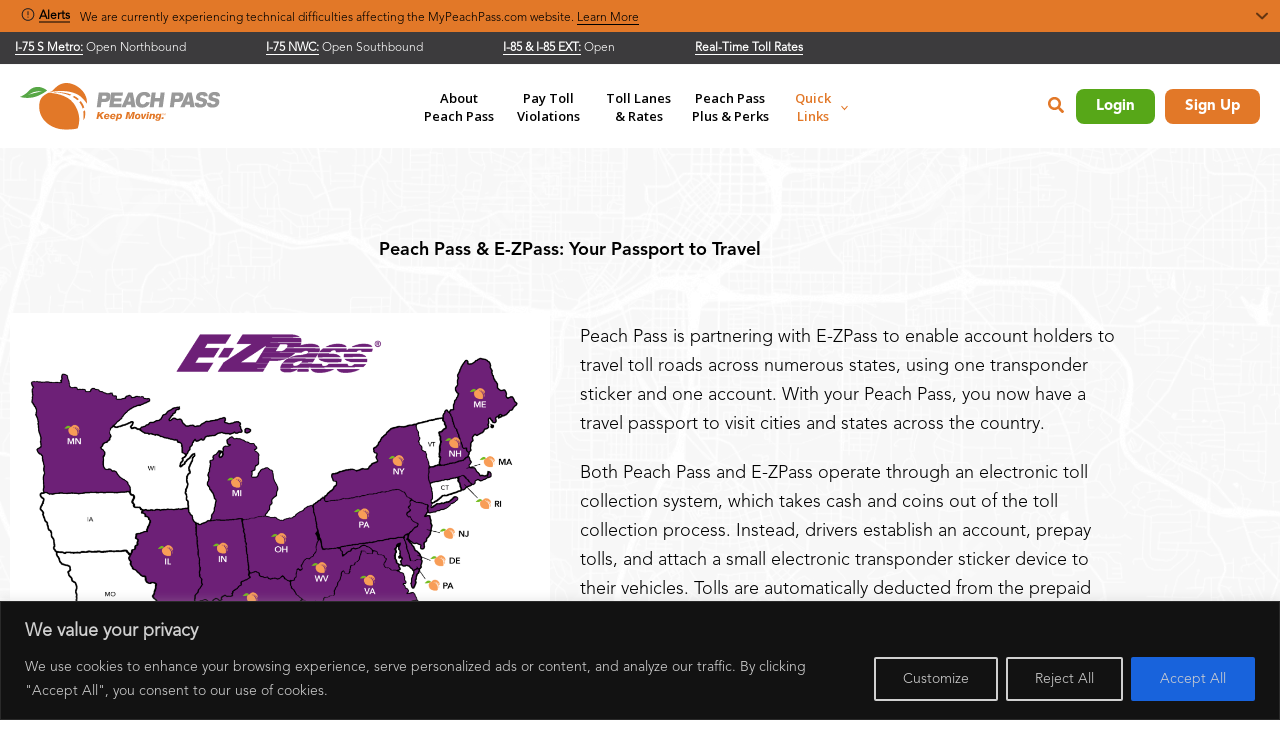

--- FILE ---
content_type: text/html; charset=utf-8
request_url: https://www.google.com/recaptcha/api2/anchor?ar=1&k=6LfBDP0mAAAAAMapLscrjH0gwgJRc9QkJRVKHQwg&co=aHR0cHM6Ly9wZWFjaHBhc3MuY29tOjQ0Mw..&hl=en&v=PoyoqOPhxBO7pBk68S4YbpHZ&size=normal&anchor-ms=20000&execute-ms=30000&cb=sjhws8xjknh1
body_size: 49656
content:
<!DOCTYPE HTML><html dir="ltr" lang="en"><head><meta http-equiv="Content-Type" content="text/html; charset=UTF-8">
<meta http-equiv="X-UA-Compatible" content="IE=edge">
<title>reCAPTCHA</title>
<style type="text/css">
/* cyrillic-ext */
@font-face {
  font-family: 'Roboto';
  font-style: normal;
  font-weight: 400;
  font-stretch: 100%;
  src: url(//fonts.gstatic.com/s/roboto/v48/KFO7CnqEu92Fr1ME7kSn66aGLdTylUAMa3GUBHMdazTgWw.woff2) format('woff2');
  unicode-range: U+0460-052F, U+1C80-1C8A, U+20B4, U+2DE0-2DFF, U+A640-A69F, U+FE2E-FE2F;
}
/* cyrillic */
@font-face {
  font-family: 'Roboto';
  font-style: normal;
  font-weight: 400;
  font-stretch: 100%;
  src: url(//fonts.gstatic.com/s/roboto/v48/KFO7CnqEu92Fr1ME7kSn66aGLdTylUAMa3iUBHMdazTgWw.woff2) format('woff2');
  unicode-range: U+0301, U+0400-045F, U+0490-0491, U+04B0-04B1, U+2116;
}
/* greek-ext */
@font-face {
  font-family: 'Roboto';
  font-style: normal;
  font-weight: 400;
  font-stretch: 100%;
  src: url(//fonts.gstatic.com/s/roboto/v48/KFO7CnqEu92Fr1ME7kSn66aGLdTylUAMa3CUBHMdazTgWw.woff2) format('woff2');
  unicode-range: U+1F00-1FFF;
}
/* greek */
@font-face {
  font-family: 'Roboto';
  font-style: normal;
  font-weight: 400;
  font-stretch: 100%;
  src: url(//fonts.gstatic.com/s/roboto/v48/KFO7CnqEu92Fr1ME7kSn66aGLdTylUAMa3-UBHMdazTgWw.woff2) format('woff2');
  unicode-range: U+0370-0377, U+037A-037F, U+0384-038A, U+038C, U+038E-03A1, U+03A3-03FF;
}
/* math */
@font-face {
  font-family: 'Roboto';
  font-style: normal;
  font-weight: 400;
  font-stretch: 100%;
  src: url(//fonts.gstatic.com/s/roboto/v48/KFO7CnqEu92Fr1ME7kSn66aGLdTylUAMawCUBHMdazTgWw.woff2) format('woff2');
  unicode-range: U+0302-0303, U+0305, U+0307-0308, U+0310, U+0312, U+0315, U+031A, U+0326-0327, U+032C, U+032F-0330, U+0332-0333, U+0338, U+033A, U+0346, U+034D, U+0391-03A1, U+03A3-03A9, U+03B1-03C9, U+03D1, U+03D5-03D6, U+03F0-03F1, U+03F4-03F5, U+2016-2017, U+2034-2038, U+203C, U+2040, U+2043, U+2047, U+2050, U+2057, U+205F, U+2070-2071, U+2074-208E, U+2090-209C, U+20D0-20DC, U+20E1, U+20E5-20EF, U+2100-2112, U+2114-2115, U+2117-2121, U+2123-214F, U+2190, U+2192, U+2194-21AE, U+21B0-21E5, U+21F1-21F2, U+21F4-2211, U+2213-2214, U+2216-22FF, U+2308-230B, U+2310, U+2319, U+231C-2321, U+2336-237A, U+237C, U+2395, U+239B-23B7, U+23D0, U+23DC-23E1, U+2474-2475, U+25AF, U+25B3, U+25B7, U+25BD, U+25C1, U+25CA, U+25CC, U+25FB, U+266D-266F, U+27C0-27FF, U+2900-2AFF, U+2B0E-2B11, U+2B30-2B4C, U+2BFE, U+3030, U+FF5B, U+FF5D, U+1D400-1D7FF, U+1EE00-1EEFF;
}
/* symbols */
@font-face {
  font-family: 'Roboto';
  font-style: normal;
  font-weight: 400;
  font-stretch: 100%;
  src: url(//fonts.gstatic.com/s/roboto/v48/KFO7CnqEu92Fr1ME7kSn66aGLdTylUAMaxKUBHMdazTgWw.woff2) format('woff2');
  unicode-range: U+0001-000C, U+000E-001F, U+007F-009F, U+20DD-20E0, U+20E2-20E4, U+2150-218F, U+2190, U+2192, U+2194-2199, U+21AF, U+21E6-21F0, U+21F3, U+2218-2219, U+2299, U+22C4-22C6, U+2300-243F, U+2440-244A, U+2460-24FF, U+25A0-27BF, U+2800-28FF, U+2921-2922, U+2981, U+29BF, U+29EB, U+2B00-2BFF, U+4DC0-4DFF, U+FFF9-FFFB, U+10140-1018E, U+10190-1019C, U+101A0, U+101D0-101FD, U+102E0-102FB, U+10E60-10E7E, U+1D2C0-1D2D3, U+1D2E0-1D37F, U+1F000-1F0FF, U+1F100-1F1AD, U+1F1E6-1F1FF, U+1F30D-1F30F, U+1F315, U+1F31C, U+1F31E, U+1F320-1F32C, U+1F336, U+1F378, U+1F37D, U+1F382, U+1F393-1F39F, U+1F3A7-1F3A8, U+1F3AC-1F3AF, U+1F3C2, U+1F3C4-1F3C6, U+1F3CA-1F3CE, U+1F3D4-1F3E0, U+1F3ED, U+1F3F1-1F3F3, U+1F3F5-1F3F7, U+1F408, U+1F415, U+1F41F, U+1F426, U+1F43F, U+1F441-1F442, U+1F444, U+1F446-1F449, U+1F44C-1F44E, U+1F453, U+1F46A, U+1F47D, U+1F4A3, U+1F4B0, U+1F4B3, U+1F4B9, U+1F4BB, U+1F4BF, U+1F4C8-1F4CB, U+1F4D6, U+1F4DA, U+1F4DF, U+1F4E3-1F4E6, U+1F4EA-1F4ED, U+1F4F7, U+1F4F9-1F4FB, U+1F4FD-1F4FE, U+1F503, U+1F507-1F50B, U+1F50D, U+1F512-1F513, U+1F53E-1F54A, U+1F54F-1F5FA, U+1F610, U+1F650-1F67F, U+1F687, U+1F68D, U+1F691, U+1F694, U+1F698, U+1F6AD, U+1F6B2, U+1F6B9-1F6BA, U+1F6BC, U+1F6C6-1F6CF, U+1F6D3-1F6D7, U+1F6E0-1F6EA, U+1F6F0-1F6F3, U+1F6F7-1F6FC, U+1F700-1F7FF, U+1F800-1F80B, U+1F810-1F847, U+1F850-1F859, U+1F860-1F887, U+1F890-1F8AD, U+1F8B0-1F8BB, U+1F8C0-1F8C1, U+1F900-1F90B, U+1F93B, U+1F946, U+1F984, U+1F996, U+1F9E9, U+1FA00-1FA6F, U+1FA70-1FA7C, U+1FA80-1FA89, U+1FA8F-1FAC6, U+1FACE-1FADC, U+1FADF-1FAE9, U+1FAF0-1FAF8, U+1FB00-1FBFF;
}
/* vietnamese */
@font-face {
  font-family: 'Roboto';
  font-style: normal;
  font-weight: 400;
  font-stretch: 100%;
  src: url(//fonts.gstatic.com/s/roboto/v48/KFO7CnqEu92Fr1ME7kSn66aGLdTylUAMa3OUBHMdazTgWw.woff2) format('woff2');
  unicode-range: U+0102-0103, U+0110-0111, U+0128-0129, U+0168-0169, U+01A0-01A1, U+01AF-01B0, U+0300-0301, U+0303-0304, U+0308-0309, U+0323, U+0329, U+1EA0-1EF9, U+20AB;
}
/* latin-ext */
@font-face {
  font-family: 'Roboto';
  font-style: normal;
  font-weight: 400;
  font-stretch: 100%;
  src: url(//fonts.gstatic.com/s/roboto/v48/KFO7CnqEu92Fr1ME7kSn66aGLdTylUAMa3KUBHMdazTgWw.woff2) format('woff2');
  unicode-range: U+0100-02BA, U+02BD-02C5, U+02C7-02CC, U+02CE-02D7, U+02DD-02FF, U+0304, U+0308, U+0329, U+1D00-1DBF, U+1E00-1E9F, U+1EF2-1EFF, U+2020, U+20A0-20AB, U+20AD-20C0, U+2113, U+2C60-2C7F, U+A720-A7FF;
}
/* latin */
@font-face {
  font-family: 'Roboto';
  font-style: normal;
  font-weight: 400;
  font-stretch: 100%;
  src: url(//fonts.gstatic.com/s/roboto/v48/KFO7CnqEu92Fr1ME7kSn66aGLdTylUAMa3yUBHMdazQ.woff2) format('woff2');
  unicode-range: U+0000-00FF, U+0131, U+0152-0153, U+02BB-02BC, U+02C6, U+02DA, U+02DC, U+0304, U+0308, U+0329, U+2000-206F, U+20AC, U+2122, U+2191, U+2193, U+2212, U+2215, U+FEFF, U+FFFD;
}
/* cyrillic-ext */
@font-face {
  font-family: 'Roboto';
  font-style: normal;
  font-weight: 500;
  font-stretch: 100%;
  src: url(//fonts.gstatic.com/s/roboto/v48/KFO7CnqEu92Fr1ME7kSn66aGLdTylUAMa3GUBHMdazTgWw.woff2) format('woff2');
  unicode-range: U+0460-052F, U+1C80-1C8A, U+20B4, U+2DE0-2DFF, U+A640-A69F, U+FE2E-FE2F;
}
/* cyrillic */
@font-face {
  font-family: 'Roboto';
  font-style: normal;
  font-weight: 500;
  font-stretch: 100%;
  src: url(//fonts.gstatic.com/s/roboto/v48/KFO7CnqEu92Fr1ME7kSn66aGLdTylUAMa3iUBHMdazTgWw.woff2) format('woff2');
  unicode-range: U+0301, U+0400-045F, U+0490-0491, U+04B0-04B1, U+2116;
}
/* greek-ext */
@font-face {
  font-family: 'Roboto';
  font-style: normal;
  font-weight: 500;
  font-stretch: 100%;
  src: url(//fonts.gstatic.com/s/roboto/v48/KFO7CnqEu92Fr1ME7kSn66aGLdTylUAMa3CUBHMdazTgWw.woff2) format('woff2');
  unicode-range: U+1F00-1FFF;
}
/* greek */
@font-face {
  font-family: 'Roboto';
  font-style: normal;
  font-weight: 500;
  font-stretch: 100%;
  src: url(//fonts.gstatic.com/s/roboto/v48/KFO7CnqEu92Fr1ME7kSn66aGLdTylUAMa3-UBHMdazTgWw.woff2) format('woff2');
  unicode-range: U+0370-0377, U+037A-037F, U+0384-038A, U+038C, U+038E-03A1, U+03A3-03FF;
}
/* math */
@font-face {
  font-family: 'Roboto';
  font-style: normal;
  font-weight: 500;
  font-stretch: 100%;
  src: url(//fonts.gstatic.com/s/roboto/v48/KFO7CnqEu92Fr1ME7kSn66aGLdTylUAMawCUBHMdazTgWw.woff2) format('woff2');
  unicode-range: U+0302-0303, U+0305, U+0307-0308, U+0310, U+0312, U+0315, U+031A, U+0326-0327, U+032C, U+032F-0330, U+0332-0333, U+0338, U+033A, U+0346, U+034D, U+0391-03A1, U+03A3-03A9, U+03B1-03C9, U+03D1, U+03D5-03D6, U+03F0-03F1, U+03F4-03F5, U+2016-2017, U+2034-2038, U+203C, U+2040, U+2043, U+2047, U+2050, U+2057, U+205F, U+2070-2071, U+2074-208E, U+2090-209C, U+20D0-20DC, U+20E1, U+20E5-20EF, U+2100-2112, U+2114-2115, U+2117-2121, U+2123-214F, U+2190, U+2192, U+2194-21AE, U+21B0-21E5, U+21F1-21F2, U+21F4-2211, U+2213-2214, U+2216-22FF, U+2308-230B, U+2310, U+2319, U+231C-2321, U+2336-237A, U+237C, U+2395, U+239B-23B7, U+23D0, U+23DC-23E1, U+2474-2475, U+25AF, U+25B3, U+25B7, U+25BD, U+25C1, U+25CA, U+25CC, U+25FB, U+266D-266F, U+27C0-27FF, U+2900-2AFF, U+2B0E-2B11, U+2B30-2B4C, U+2BFE, U+3030, U+FF5B, U+FF5D, U+1D400-1D7FF, U+1EE00-1EEFF;
}
/* symbols */
@font-face {
  font-family: 'Roboto';
  font-style: normal;
  font-weight: 500;
  font-stretch: 100%;
  src: url(//fonts.gstatic.com/s/roboto/v48/KFO7CnqEu92Fr1ME7kSn66aGLdTylUAMaxKUBHMdazTgWw.woff2) format('woff2');
  unicode-range: U+0001-000C, U+000E-001F, U+007F-009F, U+20DD-20E0, U+20E2-20E4, U+2150-218F, U+2190, U+2192, U+2194-2199, U+21AF, U+21E6-21F0, U+21F3, U+2218-2219, U+2299, U+22C4-22C6, U+2300-243F, U+2440-244A, U+2460-24FF, U+25A0-27BF, U+2800-28FF, U+2921-2922, U+2981, U+29BF, U+29EB, U+2B00-2BFF, U+4DC0-4DFF, U+FFF9-FFFB, U+10140-1018E, U+10190-1019C, U+101A0, U+101D0-101FD, U+102E0-102FB, U+10E60-10E7E, U+1D2C0-1D2D3, U+1D2E0-1D37F, U+1F000-1F0FF, U+1F100-1F1AD, U+1F1E6-1F1FF, U+1F30D-1F30F, U+1F315, U+1F31C, U+1F31E, U+1F320-1F32C, U+1F336, U+1F378, U+1F37D, U+1F382, U+1F393-1F39F, U+1F3A7-1F3A8, U+1F3AC-1F3AF, U+1F3C2, U+1F3C4-1F3C6, U+1F3CA-1F3CE, U+1F3D4-1F3E0, U+1F3ED, U+1F3F1-1F3F3, U+1F3F5-1F3F7, U+1F408, U+1F415, U+1F41F, U+1F426, U+1F43F, U+1F441-1F442, U+1F444, U+1F446-1F449, U+1F44C-1F44E, U+1F453, U+1F46A, U+1F47D, U+1F4A3, U+1F4B0, U+1F4B3, U+1F4B9, U+1F4BB, U+1F4BF, U+1F4C8-1F4CB, U+1F4D6, U+1F4DA, U+1F4DF, U+1F4E3-1F4E6, U+1F4EA-1F4ED, U+1F4F7, U+1F4F9-1F4FB, U+1F4FD-1F4FE, U+1F503, U+1F507-1F50B, U+1F50D, U+1F512-1F513, U+1F53E-1F54A, U+1F54F-1F5FA, U+1F610, U+1F650-1F67F, U+1F687, U+1F68D, U+1F691, U+1F694, U+1F698, U+1F6AD, U+1F6B2, U+1F6B9-1F6BA, U+1F6BC, U+1F6C6-1F6CF, U+1F6D3-1F6D7, U+1F6E0-1F6EA, U+1F6F0-1F6F3, U+1F6F7-1F6FC, U+1F700-1F7FF, U+1F800-1F80B, U+1F810-1F847, U+1F850-1F859, U+1F860-1F887, U+1F890-1F8AD, U+1F8B0-1F8BB, U+1F8C0-1F8C1, U+1F900-1F90B, U+1F93B, U+1F946, U+1F984, U+1F996, U+1F9E9, U+1FA00-1FA6F, U+1FA70-1FA7C, U+1FA80-1FA89, U+1FA8F-1FAC6, U+1FACE-1FADC, U+1FADF-1FAE9, U+1FAF0-1FAF8, U+1FB00-1FBFF;
}
/* vietnamese */
@font-face {
  font-family: 'Roboto';
  font-style: normal;
  font-weight: 500;
  font-stretch: 100%;
  src: url(//fonts.gstatic.com/s/roboto/v48/KFO7CnqEu92Fr1ME7kSn66aGLdTylUAMa3OUBHMdazTgWw.woff2) format('woff2');
  unicode-range: U+0102-0103, U+0110-0111, U+0128-0129, U+0168-0169, U+01A0-01A1, U+01AF-01B0, U+0300-0301, U+0303-0304, U+0308-0309, U+0323, U+0329, U+1EA0-1EF9, U+20AB;
}
/* latin-ext */
@font-face {
  font-family: 'Roboto';
  font-style: normal;
  font-weight: 500;
  font-stretch: 100%;
  src: url(//fonts.gstatic.com/s/roboto/v48/KFO7CnqEu92Fr1ME7kSn66aGLdTylUAMa3KUBHMdazTgWw.woff2) format('woff2');
  unicode-range: U+0100-02BA, U+02BD-02C5, U+02C7-02CC, U+02CE-02D7, U+02DD-02FF, U+0304, U+0308, U+0329, U+1D00-1DBF, U+1E00-1E9F, U+1EF2-1EFF, U+2020, U+20A0-20AB, U+20AD-20C0, U+2113, U+2C60-2C7F, U+A720-A7FF;
}
/* latin */
@font-face {
  font-family: 'Roboto';
  font-style: normal;
  font-weight: 500;
  font-stretch: 100%;
  src: url(//fonts.gstatic.com/s/roboto/v48/KFO7CnqEu92Fr1ME7kSn66aGLdTylUAMa3yUBHMdazQ.woff2) format('woff2');
  unicode-range: U+0000-00FF, U+0131, U+0152-0153, U+02BB-02BC, U+02C6, U+02DA, U+02DC, U+0304, U+0308, U+0329, U+2000-206F, U+20AC, U+2122, U+2191, U+2193, U+2212, U+2215, U+FEFF, U+FFFD;
}
/* cyrillic-ext */
@font-face {
  font-family: 'Roboto';
  font-style: normal;
  font-weight: 900;
  font-stretch: 100%;
  src: url(//fonts.gstatic.com/s/roboto/v48/KFO7CnqEu92Fr1ME7kSn66aGLdTylUAMa3GUBHMdazTgWw.woff2) format('woff2');
  unicode-range: U+0460-052F, U+1C80-1C8A, U+20B4, U+2DE0-2DFF, U+A640-A69F, U+FE2E-FE2F;
}
/* cyrillic */
@font-face {
  font-family: 'Roboto';
  font-style: normal;
  font-weight: 900;
  font-stretch: 100%;
  src: url(//fonts.gstatic.com/s/roboto/v48/KFO7CnqEu92Fr1ME7kSn66aGLdTylUAMa3iUBHMdazTgWw.woff2) format('woff2');
  unicode-range: U+0301, U+0400-045F, U+0490-0491, U+04B0-04B1, U+2116;
}
/* greek-ext */
@font-face {
  font-family: 'Roboto';
  font-style: normal;
  font-weight: 900;
  font-stretch: 100%;
  src: url(//fonts.gstatic.com/s/roboto/v48/KFO7CnqEu92Fr1ME7kSn66aGLdTylUAMa3CUBHMdazTgWw.woff2) format('woff2');
  unicode-range: U+1F00-1FFF;
}
/* greek */
@font-face {
  font-family: 'Roboto';
  font-style: normal;
  font-weight: 900;
  font-stretch: 100%;
  src: url(//fonts.gstatic.com/s/roboto/v48/KFO7CnqEu92Fr1ME7kSn66aGLdTylUAMa3-UBHMdazTgWw.woff2) format('woff2');
  unicode-range: U+0370-0377, U+037A-037F, U+0384-038A, U+038C, U+038E-03A1, U+03A3-03FF;
}
/* math */
@font-face {
  font-family: 'Roboto';
  font-style: normal;
  font-weight: 900;
  font-stretch: 100%;
  src: url(//fonts.gstatic.com/s/roboto/v48/KFO7CnqEu92Fr1ME7kSn66aGLdTylUAMawCUBHMdazTgWw.woff2) format('woff2');
  unicode-range: U+0302-0303, U+0305, U+0307-0308, U+0310, U+0312, U+0315, U+031A, U+0326-0327, U+032C, U+032F-0330, U+0332-0333, U+0338, U+033A, U+0346, U+034D, U+0391-03A1, U+03A3-03A9, U+03B1-03C9, U+03D1, U+03D5-03D6, U+03F0-03F1, U+03F4-03F5, U+2016-2017, U+2034-2038, U+203C, U+2040, U+2043, U+2047, U+2050, U+2057, U+205F, U+2070-2071, U+2074-208E, U+2090-209C, U+20D0-20DC, U+20E1, U+20E5-20EF, U+2100-2112, U+2114-2115, U+2117-2121, U+2123-214F, U+2190, U+2192, U+2194-21AE, U+21B0-21E5, U+21F1-21F2, U+21F4-2211, U+2213-2214, U+2216-22FF, U+2308-230B, U+2310, U+2319, U+231C-2321, U+2336-237A, U+237C, U+2395, U+239B-23B7, U+23D0, U+23DC-23E1, U+2474-2475, U+25AF, U+25B3, U+25B7, U+25BD, U+25C1, U+25CA, U+25CC, U+25FB, U+266D-266F, U+27C0-27FF, U+2900-2AFF, U+2B0E-2B11, U+2B30-2B4C, U+2BFE, U+3030, U+FF5B, U+FF5D, U+1D400-1D7FF, U+1EE00-1EEFF;
}
/* symbols */
@font-face {
  font-family: 'Roboto';
  font-style: normal;
  font-weight: 900;
  font-stretch: 100%;
  src: url(//fonts.gstatic.com/s/roboto/v48/KFO7CnqEu92Fr1ME7kSn66aGLdTylUAMaxKUBHMdazTgWw.woff2) format('woff2');
  unicode-range: U+0001-000C, U+000E-001F, U+007F-009F, U+20DD-20E0, U+20E2-20E4, U+2150-218F, U+2190, U+2192, U+2194-2199, U+21AF, U+21E6-21F0, U+21F3, U+2218-2219, U+2299, U+22C4-22C6, U+2300-243F, U+2440-244A, U+2460-24FF, U+25A0-27BF, U+2800-28FF, U+2921-2922, U+2981, U+29BF, U+29EB, U+2B00-2BFF, U+4DC0-4DFF, U+FFF9-FFFB, U+10140-1018E, U+10190-1019C, U+101A0, U+101D0-101FD, U+102E0-102FB, U+10E60-10E7E, U+1D2C0-1D2D3, U+1D2E0-1D37F, U+1F000-1F0FF, U+1F100-1F1AD, U+1F1E6-1F1FF, U+1F30D-1F30F, U+1F315, U+1F31C, U+1F31E, U+1F320-1F32C, U+1F336, U+1F378, U+1F37D, U+1F382, U+1F393-1F39F, U+1F3A7-1F3A8, U+1F3AC-1F3AF, U+1F3C2, U+1F3C4-1F3C6, U+1F3CA-1F3CE, U+1F3D4-1F3E0, U+1F3ED, U+1F3F1-1F3F3, U+1F3F5-1F3F7, U+1F408, U+1F415, U+1F41F, U+1F426, U+1F43F, U+1F441-1F442, U+1F444, U+1F446-1F449, U+1F44C-1F44E, U+1F453, U+1F46A, U+1F47D, U+1F4A3, U+1F4B0, U+1F4B3, U+1F4B9, U+1F4BB, U+1F4BF, U+1F4C8-1F4CB, U+1F4D6, U+1F4DA, U+1F4DF, U+1F4E3-1F4E6, U+1F4EA-1F4ED, U+1F4F7, U+1F4F9-1F4FB, U+1F4FD-1F4FE, U+1F503, U+1F507-1F50B, U+1F50D, U+1F512-1F513, U+1F53E-1F54A, U+1F54F-1F5FA, U+1F610, U+1F650-1F67F, U+1F687, U+1F68D, U+1F691, U+1F694, U+1F698, U+1F6AD, U+1F6B2, U+1F6B9-1F6BA, U+1F6BC, U+1F6C6-1F6CF, U+1F6D3-1F6D7, U+1F6E0-1F6EA, U+1F6F0-1F6F3, U+1F6F7-1F6FC, U+1F700-1F7FF, U+1F800-1F80B, U+1F810-1F847, U+1F850-1F859, U+1F860-1F887, U+1F890-1F8AD, U+1F8B0-1F8BB, U+1F8C0-1F8C1, U+1F900-1F90B, U+1F93B, U+1F946, U+1F984, U+1F996, U+1F9E9, U+1FA00-1FA6F, U+1FA70-1FA7C, U+1FA80-1FA89, U+1FA8F-1FAC6, U+1FACE-1FADC, U+1FADF-1FAE9, U+1FAF0-1FAF8, U+1FB00-1FBFF;
}
/* vietnamese */
@font-face {
  font-family: 'Roboto';
  font-style: normal;
  font-weight: 900;
  font-stretch: 100%;
  src: url(//fonts.gstatic.com/s/roboto/v48/KFO7CnqEu92Fr1ME7kSn66aGLdTylUAMa3OUBHMdazTgWw.woff2) format('woff2');
  unicode-range: U+0102-0103, U+0110-0111, U+0128-0129, U+0168-0169, U+01A0-01A1, U+01AF-01B0, U+0300-0301, U+0303-0304, U+0308-0309, U+0323, U+0329, U+1EA0-1EF9, U+20AB;
}
/* latin-ext */
@font-face {
  font-family: 'Roboto';
  font-style: normal;
  font-weight: 900;
  font-stretch: 100%;
  src: url(//fonts.gstatic.com/s/roboto/v48/KFO7CnqEu92Fr1ME7kSn66aGLdTylUAMa3KUBHMdazTgWw.woff2) format('woff2');
  unicode-range: U+0100-02BA, U+02BD-02C5, U+02C7-02CC, U+02CE-02D7, U+02DD-02FF, U+0304, U+0308, U+0329, U+1D00-1DBF, U+1E00-1E9F, U+1EF2-1EFF, U+2020, U+20A0-20AB, U+20AD-20C0, U+2113, U+2C60-2C7F, U+A720-A7FF;
}
/* latin */
@font-face {
  font-family: 'Roboto';
  font-style: normal;
  font-weight: 900;
  font-stretch: 100%;
  src: url(//fonts.gstatic.com/s/roboto/v48/KFO7CnqEu92Fr1ME7kSn66aGLdTylUAMa3yUBHMdazQ.woff2) format('woff2');
  unicode-range: U+0000-00FF, U+0131, U+0152-0153, U+02BB-02BC, U+02C6, U+02DA, U+02DC, U+0304, U+0308, U+0329, U+2000-206F, U+20AC, U+2122, U+2191, U+2193, U+2212, U+2215, U+FEFF, U+FFFD;
}

</style>
<link rel="stylesheet" type="text/css" href="https://www.gstatic.com/recaptcha/releases/PoyoqOPhxBO7pBk68S4YbpHZ/styles__ltr.css">
<script nonce="DwDYQiChJzpzmyZ69yQrow" type="text/javascript">window['__recaptcha_api'] = 'https://www.google.com/recaptcha/api2/';</script>
<script type="text/javascript" src="https://www.gstatic.com/recaptcha/releases/PoyoqOPhxBO7pBk68S4YbpHZ/recaptcha__en.js" nonce="DwDYQiChJzpzmyZ69yQrow">
      
    </script></head>
<body><div id="rc-anchor-alert" class="rc-anchor-alert"></div>
<input type="hidden" id="recaptcha-token" value="[base64]">
<script type="text/javascript" nonce="DwDYQiChJzpzmyZ69yQrow">
      recaptcha.anchor.Main.init("[\x22ainput\x22,[\x22bgdata\x22,\x22\x22,\[base64]/[base64]/UltIKytdPWE6KGE8MjA0OD9SW0grK109YT4+NnwxOTI6KChhJjY0NTEyKT09NTUyOTYmJnErMTxoLmxlbmd0aCYmKGguY2hhckNvZGVBdChxKzEpJjY0NTEyKT09NTYzMjA/[base64]/MjU1OlI/[base64]/[base64]/[base64]/[base64]/[base64]/[base64]/[base64]/[base64]/[base64]/[base64]\x22,\[base64]\x22,\[base64]/DnU1Fw4jCv8KrQ2VFwp3CssKow5FAw6l9w7R9UMOnwqzCmTzDmlfCgkVdw6TDmnDDl8Ktwr8uwrk/TsKGwq7CnMO/[base64]/DksOOwozCj1suDcOKAsOAwpXCokbCujXDkH/CmzLCsxdmAMKZM0V2MSIuwppNUcOMw6cqccK/YzASamLDvSzClMKyHxfCrAQSPcKrJVPDu8OdJWTDgcOJQcOmKhguw6TDsMOidQ7CkMOqf3vDh1s1wpVLwrpjwqIUwp4jwqwle3zDhHPDuMODOCcIMBTCkMKowrkPD0PCvcOueh3CuRPDm8KOI8KeGcK0CMO+w5NUwqvDnmbCkhzDlQg/[base64]/Co8Osw5HDkRXCiMOoUQt+IynDr8KpwrAKw7QVwprDtmlAZcK6HcKieWnCvE4awpbDnsOVwqU1wrdMIsKQw7tvw7AJwqAzTsK3w5zDiMKHNsOcI1/CpA55wrvCpBbDh8KCw6lHNcKpw4zCmSMTGnbDgTRWIxXCnnZaw4DCq8O/w5lNdR8IKsOVwobDqMOkV8Otw6ZSwoVxSsOawpsjFcKbCUoUBU18wqfCrcOPwp/Cm8OUCjZ/woMeVsK6QSjDk2jCk8KqwrwyDlpjwp1Kw6V3E8K3d8Ozw6wTd0RTaQPDm8O/[base64]/DuAwnRm/CvFhLw48OYWjDucOiAcO2wp3DqETCqMOow7XCksK/ISsvwqfDhsKEw7tYwqdAMMK7IMOfRMOCw6JfwobDgh/[base64]/DtHjCqnbCrxl8VcOtL8OlVcKXWChpXSYSwrE7w4/DiCI+RsOhw7XCtMOzwr9UTsKTP8Kzw5BPw5okPcOaw77DoSbCuiLCgcOGNw/Cv8KgTsK2wqDDtjE/[base64]/Co8K+w7YleMONwr7DpQfDiMO8fsOkHSbClcOuXQLCuMKqw6lSwrvChMOxwrcrDBLCusKqbAMaw7DCnShCw6zDrjJwWUoJw494wplMR8OaC1vClnnDucOVwq/CjjpNw5fDp8KDw6rCrcOxSMOTY3zCm8OFwpLCtcOWw7hhwp3CuwkpWW9pw7LDjcKyBgcSK8KLw5FtTW/CtcODHmTCqmp0wpMawqFdw7FeOxg2w4zDiMKwYCzDlCocwpnCvg1PWMK4w6jCpsKEw6ZZw6lffsOmIlrCkzTDqE0RLcKtwoYrw73DtnZJw7lrYMKLw7LCjMKfIBzDjk9fwpnCsk9GwqBJQX3DmArCtsKgw7zDjEHCrj7Drw1SScKQwr/CvMKmw5rCtgonw6bDlcOyfAvChMOQw5DCgMOiWCwzwoTCtSYuNwo7w7LDhsKNwrvCohgVKnLDi0bDgMKVXMOeB25bw77DjsKaCcKMwo50w7Rmw6rDkU3CrWdEFCjDpcKqVMKZw7U2w5HDi37DoFkNw6/[base64]/UsKaBWzDlMKyBntcwoA6TcOSXFzDlCFcwoURwpIywqdWTC7CihbCtCzDox7DizbDhMOBF3pFVBlhwq3CtE5pw7XCgsODw5Yrwq/[base64]/[base64]/w50EwqsSZMKIw7kVLMO6XhpBQMKlI8OnCiJZw7RKw6TCs8OUw6d+wqjCiGjDiQx8MhnCsWPCg8K+w5Vsw5jDmSDDsm5gwoHCi8Oew4zCiV07wrTDiEDClMKjesKgw4/[base64]/DvH8dw4/Cm8KLBHFPwr9Rw7Arw4IgwoEvCsOhwo5/eXFgE0fCsFIRLlonwqDCvUFjKh7DgBDDlsKTAsOuRGDCi3lCDcKowrTDsG8Tw7vCjBLCscOvSMOsGVYYccKNwpoVwq0bT8O6e8OSOzTDk8K0UGQPwqLCgkR4BMOYw6vDgcOYwpPDjMK6w4gIw4dWwo4Mw6xIw7zDrUFYwqx7KT/CscObRMOHwpZewojDgDZ+wqZkw6vDtEbDkSrCnsOHwrNQOsOrFMK6MiLCpMKcecKaw59NwpvCrlVww6sBJHzCjRlmw6xXJTJsHk3CucKawojDnMO3ZgFywprCk20xfMOwHQhFw4F2wo3Cp0PCvh/DjkLCusOuw48Kw61Jw67CpcONfMO8YRHClsK/wrAhw4ZLw4lOwqFhw6E2woJmw6YnM3J3w7piI1cRexPDtXxxw73DucK+w7/Dh8KoF8KHDMOwwrASwoZ4KHPDkgtIKWQAw5XDnylEwr/[base64]/DgSt/IsKwwrt6w7nChwPCvwdDUABiw5rDscODw5dwwoEPw7/DucKeQAbDrcKmwroVwp8HPsOcSyrCu8O/wrXCiMKJwqfDrUhRw6fDjjkZwr8xcAXCvMOIEXFTBAE4OsKacsOXNlFUY8Kbw5HDv1lQwrQXHkjDlltcw7rCilXDmsKbNht1w7HCnydRwr7ChzhEfHLDgRrCmTnDr8O+wo7DtMO9LVDDiz3DisOqUxd7wojCmX1Gw6wPEsK7N8Oochh8wqFucsKEU3kewrI/w57DqMKDIcOOSynCvzbCl3HCvUTCg8KRw5jDm8Oqw6JpRsKCfQ1dOgw5Oj3DjUnCmynDilDDmVNZC8KGMsOCw7bCjTvCvnrDo8KRGRjDrsK3fsOnwr7CnMKWbMOLK8K2w40jN209w6nDtyTClMKjw7PDiDXCv0bDkjUCw43CncONwqIva8KQw5HCux/[base64]/UhtdCmbCvk/[base64]/TCZoEHPDvMOFfcKZUmMzU2TDtMOMCkd9MGdSwqFuw4sKL8OWwoUCw4vDqiUiRD7CrMKDw7UpwroIBlIew4PDjsKsFcKbemXCv8OBw4rChMOxw77DqMK3w7rCkCDDnMOIwoMZwpzDlMK2GSTDtT1PUMO/[base64]/[base64]/DnsKYBhnDrsODawzCvsOFA3XCsmEoHMKoWcKBwrHDl8KBwpbClgvDgsKhwqF8R8K/wq9PwqLCs13CtHLDmsK/ClXCjgzChMKuNVDDtsKjw5XCqEhUf8OLfg3Dg8KpRsOQYcKpw5AdwoRGwoXCl8KZwqbDkcKPwogEwqjClcKzwpvCs2vDtntTGChqQSh/w5ZjesOWwqFDw7vDuSU2UH3ChXxXwqczwpU6w6HDmxDDmmkEwrfDrH0ww5rCgBfDu3AawqJ+w4Rfw7YPYS/DpcKJfcK7wrrCmcOLwpNlwqxPa00dUy53d1LCrAc/fsOKwqvCjgwgKz3DtjYCWcKow6LDmsOlaMOLw6tNw7UmwoLCvxx7w4FxJBNwciZTbMOEC8OXwo1ZwqbDrcKRw7hQCMKAwpZOEMOswrwKPWQkwptjwrvCicO6KsOmwprCvcO7w6zCt8O3YWcMNzjDnx1/b8OIwoTDoGjClSTCj0fCkMO9wp93fD/Doy7Dk8KnQcKfw787w6kVwqTCr8OIwp9LcCrCih1qfSEewqPCgcK7BMO5wpHCowh7woAlOj/DssOWX8OAMcKEaMKjwq/CmHN/[base64]/w58vwo7DrsOYKUcGwozDjsKrYzbDp8KNw6TCmkrDkMKtwrFZLcKsw6dsUQTDjMKzwrfDlSXClQLDn8OmUWbDh8O8X3/DrsKTw5sjw5vCrjFbwrLClU7Du2DDgcOUwqHDknA6wrjDlsKewqvChi7CpsKAw4vDucO6csK5FgssOsOLHElebnEhw4Ygw4XDtx7DgW/Du8OMGBTCuTzCqMOoMMKQwoPCvsOYw48Cw5DDpknCsVoaYFwyw7jDpzXDjMObw7fCvsOWd8OxwqcDOQdEwr4oHxtFDj0KIsOQPTvDl8K8RCAAwoY5w4XDo8KwDsKlbCbDlAV1w6xUKk7CoFYldMOsw7bDtlHCnHxresOoLwBXwr/CkFEswoAlSsKfwqvCgcOmCsOzw5nDnXjDt3NSw4kywo7DhsOTwr5iEMKgw5TDicKVw64VJMO6EMKidlTCri7Ds8Kfw5w4FsONFcKpwrZ1J8KXwo7Cundxw4nDrg3DuVoGGil4wqoLQcOmw6bDoVrDj8K/[base64]/woZKwpVmecKSWsKJRE56w74fw6LDjcKvZyPDg8KIwrrDpS8LA8OGa042FMOtP2bCosO9XMKAQMK+C3vCnDDCqsKmPA02ElFUwqM8czUzw7bCmBTDpzzDjCvCkwZvEsOvHHAFwpxxwo/CvcK/w4nDgMKpbDZOw7zDmCNWw50mQyN+cB/CgFrCukbCrcOVwqA5w4TDgcOlw5doJjp4f8ONw7fDjAjDtGHCvMOdP8Ocwo/CkiXDocK/OsKRw7sVEiwvfsOBw44IKBXCq8OhDcKFw5vDj2ozVAXCrjogwptKw6/[base64]/CocKkT8OPwq4kA8K/w49CwrfChsKXT8OmMFrDqSkubsKAw6cRwqBpw593w6MBwq3ChnNqdsKTWcKewpsZw4nDhcO/JMK6UwzDmcKQw6rCtMKhwoMGCsKCwrfDhjw/RsKbwqwhD09gXcKFwplELE1YwpcGw4Frw5jDjsO0wpY2w6cgw4nCuDUKcsKRwqPDjMKNw5zDklfCvcK/Ohd6w6c/acKew6tNBm3CvXXCvn4/wrPDkzbDnWnDkMKwUsOLw6J6wobCiArCplnDosO/PD7DoMO/VsKDw4LDhFNvDVnCm8O9XHbCmG9Uw4fDusOsU2LDucO+woIew7U6MMK8NsKLRnPCilTCgj8Hw71TZ1HCjMK4w5bCucOHw7/ChMO/w68KwqoiwqLCuMKzwpPCp8O8wpsOw7nDgw7CjGRFworDhMKPw4/CmsKtwpHDiMOuKzLCmMOqYGMZdcKZN8O+XinDu8KBwqpjw4nCtsKVwqHDvjMCbcK3AcKuw6/CkMKjKQ/CiBxEw5/[base64]/[base64]/CtT8mSsKiw4PCk8KHw4LCmsKvw7diw79Qw5/DlMKkTcKawo7ChlHCpcKbWWDDjsKnwpkVNVnDvsKBLcOwB8K8w73Co8KDZxXCuWDCmcKPw44HwqVqw5dKZUQ8fQJ8woXCihnDtQVUbzRMw4EifgwDBMOtP1hmw6soGw0HwqhyQ8K9b8KYVGLDjW3DvsKPw6TDkWnCu8OueToWHnvCv8KSw7TDisKEY8OTO8O0w6/DtHbDjsK5X2nChMO7XMODwrjDpcKOWxrCvHbDtmXCvcKBRMOKdMKMa8OIwrV2JcOLwoPDnsOCZTjDjwwLwq7Dj0gDwp0Hwo/Du8KcwrEwcMOpw4LDgkTDtzvDucKDLUsjJ8O5w5rDlcK1Fmtqw63CjMKUw4dpMcO6wrbDvlVQw5HDggcuwr/CjTUnwpZ2HMKiwrkVw4lzC8OYaGHCuQl8f8KXwqLCt8OAwrLCusOTw6gkYgDChMOdwpXCqy5WWMOTw7Jsa8Ojw5hHbMOjw4HCilFuwp53wqDDjXtMUMOIwrHCs8OVLMKRw4LDn8KqasOUw47CmCoOQmEecC/Cq8Ozw687McO+Ug5ow63DrUbDoxTDn3FddsK/[base64]/[base64]/CncOIwr1Kw4HDuSbDvyHCiRHCtcO8w7bCk8Oywp8jwpYmIx5Rb19Cw7jDhU3DkwjClyrCksKmEAVsc3ppwr0BwotIcMKDw5hyRlbCicO7w6/Ci8KaK8O1b8Kew4nCu8OkwoDDqxPCtMOXw7bDusKrGCwUwo3CrMOVwoPDkDJAw5nDkcKewo/CgnpXw5BFCcKBahbDvsKSw6QkeMOFInnDrG5aHUxuOsOQw7dbaS/CkG7CuwhmJxdGZS3DrsOCwqnCk1TDkQACayl/[base64]/V8KiYSrDnMOdwpHCtATDvxzCn8KawoPCncKuQMO4w4nDmsOaSEbDr2/DmivDnMOswptrwrfDqgcHw7pqwq1xMcKAwp3CqQ/DssKQPsKFLGJYD8KIGAXCgMOuFBhoD8KxFsKgwolkwoHCkghMRcOXwo8acibDiMKPwq7DhcKcwpROw6rCg2xmRMKrw7E2ZzDDlsK4RMKHwp/DnMOmbsOnZcKAwrNgSm5xwrnCvRoEZMOJwqbDtAc3e8KWwpRUwosmImMWwr1UNCVQwoFlwpw3fDdBwrTCv8OZwrEVwqxrIQnDksOHIC3DvMKmNMKZwrDDjjcTc8OwwrFdwqM7w5B2wrM7MwvDuTjDisKNCMOtw640J8KJwoDCjsOowrAIwoYifTgewr7DucKlNiF/[base64]/MMKPwofDg3bDlhTDr8KLV8KpO8OULThow7jClGbDr8OONMOgb8KfYhIrR8OzQ8OjZzrDqgpGRsKHw7TDrMO0wqXCunAiw40lw7E5w4ZdwqTDlSfDkCgsw6jDhwDCosONfQ8mwpldw6NEwoMnNcKVwp84N8KOwq/[base64]/DvirCiQNZS8OWw4NZHcORVX1zw7PDoz5xRMKZfMOqwp/[base64]/DnMOnTQBcw4PCokoqH8OrQUTCgsO7w7DCkSfCkETCvcO8w6XCgHcITsOrMWDCiGzDu8Kpw5Fvw6bDjcOwwo0kQlzDuT82woACMcO9dVViXcKowpYKQ8O0wrTDucKfbG7CtMKywpzCi0fDrcOBw5/DmsK3wpo/wr99SkBVw63CvCtzccKww6jCiMKQQsK3w5TDvsO3w5VEZQ9VKsKoZ8KBwr0/NcKWNcOHE8OTw6LDtEfCtSzDpsKIwq3Cm8KOwr5lOMO2wpHCjGQMHS7CqCc9w54LwqAOwr3CoRTCmsOiw4XDtnNUwr/CpsOtOiLClcONwoxnwrXCthdbw5RwwpkKw7Rsw7PDj8O3VcK0w7wEwoIdNcKRBMO+dAvCnlDDrMObXsKfLcKWwr9Sw5NvOcODw5sdwo5Ow7AbGcKCw5/[base64]/[base64]/w5YLfyVIwq3DqFE2V1PDqRkSw4h+w6HDoylKwosfQnt0w6dnwo/Dk8K9woDDizJuw40/F8ORwqY9R8K3wpbCncKAX8Kiw4YfXno+w47DuMK0RRTDh8O2w5hZw6fDnQMFwpVLc8KNwpTCoMKDCcKJHS3CuTR+XXLClcK4S0bDgE7DocKKwoPDqcK1w5IbVTTCoVDCo0A1wopKb8KZI8KmBB3DscKdwqQqwqJ/[base64]/[base64]/V8OhWCJlwrExYl8yccKceR0BGMOfDsK6wpPDssKFQzjCq8KAQwtadHZOw6vCiTbDiXrDhl06TMKxWCjDjF9mQ8KGFcOGAsOyw77Dm8KZcHEAw6fChcONw5YCeydTWWTCjDx/w5zCmcKBQGTDlntGJBPDuFHDiMK+PgI/MHjDjwRQw5gdworCqsKewovDn1zDncKFKMOXw4nClBYDwo/CsTDDiWI6XnXCowlzwoMDHMOQw4UYwolnwrYwwocdw7hmTcK6w6JMwonDnBUCTHXCicKaGMOhHcKdwpcCFsO1ZjbCuls1wpXCgzvDqGVewqcqw6NRDAIvFgPDgj/DpcO0HMOMfzHDpsOcw6lTHSRww7XCvsKCfRjCkQJuw7XCisK6wr/[base64]/DhMKMJxDDmHhww5LCphPDvTLDl8KdIk3DmmDCgcKVRRZBwoE/w4FAOsOLWQRkw63DpyTCrcKUDgvCh1fCuCpowofDpGLCssOXwojCizlYbcKbVcK2w7FrFcKtw7wfVcKawo/CowtCbz41ME7DqTFqwoQFbAIQdioXw5MwwpfCtx9vAsOTaxbDvyTCk1/DisKDbMK7w79+Wycnw6AbQ1gwScO+ZTcqwpXDsyliwq52WsKKP3ETDsODw6LDtcOBwpXDpcOiacOLwrNYQMKZw7TDp8OswpPDmRkPQkXDpUY5w4LCv0jDgQsDwpkDMcOnwprDsMOOw47Ci8OcKWPDjj9iwrrDs8O7M8K6w5w7w4/[base64]/J3Npw6TDpsOXb8Osw6lEwq9WwrIrw7lKcMKDw7LDm8KpNwfDjsOFwofClsOFFEfDtMKhwqbCvULDqlzDocK5YTUkSsK1wpdHw4jDjmvDm8OcI8KJURLDlnTDjsKAEcOpBmsJw4wzccOzwpAtF8OVPicHwqPCvMOXw75/[base64]/CjMK9R8K/woLDixbCm8Odw6nDr8KNHhnClsOIehpgw5MzW2TCh8KWwr7Ds8OJAQBkw6YGwo7DsAVRw54QWUrCljs9w4HDglrDkxzDtcO3Qz/DscKDwp/DkcKEwrB2TzM6wrEEEMODcsOUGh/[base64]/[base64]/IcOWScOBw5cSUsKQZMOGMWQBw53CgMO+ahHCrMKewpAcSm3Dl8Oxw45dw48PcsOTR8KQTVHDjW4/AMKBw6jClyBsf8K2PsOyw5NocsOTwpJSPW8OwqorFWjCscOSw7dAfS3DsFpmHznDixsECsOXwq3Cvgs1w5rDu8KQw5sNLcKvw6PDtMOJGsOzw7jDvxrDnwh9ScKywrEGw6BnacK3wp0ZP8K2w7nCql9sNA7Dux5IQVhcw4TCmyLCnMKRwp/Cpnx1C8OcPgDCrQvDpybDr1rDqFPDocO/w4XDmiNRwrQ5GMOTwo/CkGbCo8OqUsOewr/CpGBlNVTDjcOQw6jDuBAMbQzCqMKzJMKnw5FLw5nCuMK9TQjCrELDr0DCvsKqwpTCpkVXUcKXb8OAMsOGwpUQwoDClkzDoMOlw5t7W8KvecKjXMKTXsOiw4lsw7pqwpNefcOGwpPDrcKpw5dwwqrDm8Odw41XwpE6wpcjw4vCgX9Qw4QAw47CscKTwobDpTzDtk7CuV/CgC/[base64]/[base64]/[base64]/Cq2HCjcKsFsOZw7rCpjcICSnDqCEpwonDksKxZcOHFsKQHsKrw6vDlHjCicKCwr7CsMKsNHZqw5TCm8O9wqvClkQPRsO1w5zDoThEwoTDicKMw77DqsOPworCrcOYLMOUw5bCl2/DrDzDvjQrwooPwrLCoh0kwpXDrcOQw4jDhz8QLnFbKMONZ8KCEsOCacKYeAptwq4zw7Uxwpo+Jm/Duk8EJcKOdsKEw7FowoHDjsKCXhXCp0kqw70JwrjCmQgOwo9iw6hHdkPCj0E7BRtiw5bDu8KcJMKxCArDv8OzwpQ6w4/DhsOccsK+wqJywqVLLUZPwqp3Gw/CugvCmg3DsF7DkmPDtRdsw5bCjB/DkMKCwo/CuCLDsMOyQl4uwrVhw6I3worDi8O1UTd/wrcfwrl1TsK6WsOxX8OJX0tlTMOpFgzDkcOxf8KVdAN1w5XDnsK1w6fDlsKnWEc4w4c1CCrCs1/DlcOMUMKHwoTDs2jDmcOjw6clwqIHwqYVwpgTw5XCpDJVw7tMdw5ywrnDk8KAw7bDpsKqwpLDksOZw60dZTsHacKHwqwRSEopLzZFamzDhsK9w5Y6IMKswpwAccKdBFLDiBLDncKTwpfDgQM/[base64]/DusO6Ny3DqBjCm8ORB21lw6FKw5rDuMO1w64FEh/Ci8OuHkFbDkYhDcK1wrNwwopoMzx4w7FHwp3CjMOOw5jDlMO2w6p+L8Krw41Rwr/[base64]/[base64]/CjmlBwrTCsGQPHWHDnsOmw5zDsxl0SsKDw7AYw5nCqsK7wo7Di8OTJ8KNwpUYIsO/WMKHacKcY3Qmwo3CusKmK8K5dhhGLsOVGzfDgsONw7gJYxTDi3zCkDDCicOBw5bDhgbCuh/CqsOLwqV/w7VewqE5woPCu8KhwozCsD9Vwq1sYXDDgcKdwoBlBy8sUl5KU0rDu8KTAg4ZHgRMPMOpMcOXUMKYexbCsMOBLRXDlMKte8Kew5zDmDl2ExMtwqgBacOfwq3DjB06C8KufhLCn8OTwr9Kwq4IdcO/EU3DthvCiTlyw6MhworDgMKRw47CkCYePXpBXsOVRsOqJcOlw4fChSlVwqfDnMOxbz4iesO5RsKYwpbDpsKkCxnDr8OGw7s/w4ElQijDsMKuXgDCoTJRw47CgsKmXsKkwpHCvxsfw4TDl8KDBcOaHMKYwp0oLGzCnhQQTEhawofClioeE8KNw43Cgx3Dv8OnwrdwPwfCrUfCr8KiwpNsInJpwq8QfmrCgD/[base64]/DqxTDm2wEwqpcUm7CviM7w74TbgfDqjPCtcKtTRHDm2/DsnXCmcOmMlE9E2s4wplJwo4tw65yaA0Cw57CrcKsw7bDhz4IwqJkwpPDkMKtw6kKw5vDicOzXn4nwr59bzp+wqLCkHhKaMO9wozCjmpBRmPChGJWw6fComxiw5zCp8O5Zw53QlTDohzClh4xQS1+w7xBwoAoPsOqw4/[base64]/CoMOgw5zCnhXCs2rCnsO3w4kUwrg6wogIe04yw4XDgMKfw6gYwojCh8KkbMOjwrlmIMOkwqcCL2/DpnUjw5ZVw7Esw5Q7wqXCmcO2PBzCuGzDpg/[base64]/CmcKlwocMRnJ2NMKEwqrCqlPDuMKMw41Cw5cCwozDoMKXHGE/X8KpAB7Cui3DusOrw7J/[base64]/A8K3w4HDmGRfe8Olw73DtsOrRUddw53DqsOwwpBFbMOpwpLCmxMhRUPDjQfDqcOHw7Azw6XDk8KAwonDghnDsRnCqA3DjsOkwohFw7wzUcKUwq4bFC0sUMKHJmszCsKpwo8Uw47CowPCjVDDk2vDrsOxwrLCpXrDncKNwojDsV7DlsOew53CvSMew5MNw5l/w5U6U3YXMMKJw6sLwpjDr8O5wr3DhcKYfjjCp8OvZQ0cWMKwe8O4UMK5wp10FcKNwrEHS0LDisK6wo/DhEpKw5rCoR3DjFzDvgYLfjczwoHCiE7CnsKuDMOhw4Q5FcKMC8O/wqXCm2NpQEAxJMKdwq4Ow71Fw61wwpnDpAzCs8Oyw4UEw6vCtHY6w4YcT8OoOH7CosKow6/DsQ3DnMKEwpfCuQNIwq1mwokVwox7w6gcdMOfB1zDr0nCjMOyDEfCscKbwoPCqMOaPy90wqXChRxRGjDDh3zCvmUhwr4yw5XDocO+GmhwwrUjW8KiGjjDvHBPV8K6w7HDjS/DtcKfwrQdRDPDt0x/[base64]/[base64]/DhMOkVsKzZ8KuL8KHwqAmKksQwo1Mw7HCghzDj8KlWsOXw4TDnsKxw4LDsAF8bV1uw4hfBsKYw6QzBTTDux3Ct8O0w5nDuMOnw4LCvcK/EVXDlcKgwpvCvFPCscOOJFLCosKiwoHCk0vDkTIjwo8Rw6bCtMOPBFhdNj3CvsOiwqHChcKYAsO4SsOTLMOsWMKaFsOHCjDCuBdrMMKrwoTCncKqwovCs1k1NcK+wovDl8O/Z1EZwrzDhsO7HA/Cs1AlXDfCjAIsa8OjdR7CqQQkayDDn8KxZW7Cr1kDw6h9P8OtZcOCwonDvsOJwrF+wrPCihzCnsK8wpHDq1gAw5rChcKswpEzwqF9HsOww4ggAMOXFEQKwovChcK1wpNTwoNNwrrClMKfa8OiCcKsNMO2GsKRw7s1LwPDg2jCssO6wqx0LMO9d8Kvfh3DvMK1wo85wp/CtjLDhlfClcKxw4NRw6goQsKZwpnDkMO8N8KmdcO8wqfDkmAZw7tKSRR7wrcywogvwrQ3eDsXwrHCggw+fsOOwqVjw77DjSfCvRZlVyHDgFnCssO6wrhtwqnCqA/DmcORwozCo8OxXAV2wqrCs8O/[base64]/w5JLHsO0HsK/[base64]/Cm8O8wqMaw74MwqkcYA/DhyHCpMKswrFmwrd/Nm4Mw5BBIsObS8KqUsK3wog0w6rDqwQWw63Du8KzbQ/CrcO2w5JSwoLDjcKTB8OsU13ChgnDuj/[base64]/[base64]/Dt8OfwpklSsKaTcOSPMKow4crT8KLOywILcKcITnDmMOgw6d9EsO2MjnDvcK2wofDscOSwqhmZhJOCRdYwp7CvWccw7MkfTvDnhrDgsKHHMO1w5HDkBhbP2XCjHDDon3Dg8OxC8KZw57Drm/CnwPDvsKJVH87cMO5JcK3dmIcCgRhwoXCoHJFw6LCucKOwrVMw7bCvsKDw68WDgglKcOMw5bDlhJhO8OwRDMCEwYCw7MxIsKMwqfDkRBaCU5uAcOow7kAwoA5wrzCnsOIw5shRMOBTsOhGCjDncONw595R8KGCQdBSsO5LTPDiyIfw4EmacO3OcOewrpRIBk+X8OQJD/[base64]/[base64]/[base64]/CiyzCvlxoQMKsw7LDoMKlwqd4A8KAY8KSwr06w7DCgEofQcOiTsO/YgI1w7fDj05LwpcbG8KeesOeP1PDuGIlEsOGwoXCrzbCqMOtW8O8X10PEmIQw6V2OiTDj0Fxw7rDrXvDmXlrFgvDpAPDgsOLw6A+w5vDksKUAMOkYSBpccOvwoYqDFvDu8KVI8Kqwq3CtAgPH8Kcw7YuTcKaw6JcXhduwrtbw6/DrkRrfsOpwrjDksO2NMOqw596wpt2woN6w6dgCx8Qwq/CgMOrSCXCpSoDWsOZEcOpFsKIw68VFj7Ds8OLw5/[base64]/w5h5KBxIw6fDgsO9DGVYwoNlw5oQw7QDZMOwVcKBwofCmcODwrbDssOmw5Vmw5zCgiFow7rDuAXCp8OUeFHCt3jDkMOrB8OEHgIpw6Ibw5J3D1fCryFOwooww4JqI0s5KsOALsOGUMK/GsO9w7hzw6DCncO8UnfCgyUewo8OB8O9w4HDmlx+RkvDpATCnXs0wqvCphYrdMOyOyTCijHCijxOX2jCusONwpN1KMK9AsKlwo5Jw6UVwo41D2Vywr7Dn8K+wqzDi0VLwoHCqHk0LztSLsOJwq/DrEnDsj4yworCtysZeQcvH8OUTWnCgcKfwprDvsKgZlzDtSVgD8OLwoIrQSnCjMKswoMIH04yQsODw4bDmwvDrMO3wrsBVhXCh2Rrw61TwrFHBcOodALDtkfDrcOKwr4kwp9EGRTDr8KPZmDDpMOLw7vCicO9Sip5FcKRwq7DlEMjdkk0wq4XAE/Cn1rCqhxwWMOPw6wFw4nChnLDoFnCuTDCjUnCkgvDusK+WcKhVCABwpE8Oy5qwpcWwr0EUMKybRc2VXMDKA1TwojCiWLDvwTCv8OswqIpwpsawq/Dt8KDw6hhasONwoLDpcOqCyvChCzDj8K5wr0+woAEw5wtKkHCs3N7w6Y4STXCisKtJMO+UFbCjkM5Y8O2wokZNj1ZNcKAw7jCpy9swoDCjsK+wojDicOjEVhTWcOOw7/DoMOlRHzChcO8w6/DgyLCosOPwr3CpMKDwoRILB7CosKWQ8OWDifCg8KlwoDCkRcOw4XDlF4NwpzCsUYSwr7Co8OvwoJzw78/wojDjsOeTMOhwoPCqRlFw7Npwrlgw4TCqsK4w7EOwrFmU8K/ZzvCpV3CocOVw6sUwrtDw4Eow4UZYgdVUcKkJsKcwocpD1nDjwHDv8OIU1EeIMKXRltWw4QXw7vDu8O4w6nCqsKuLMKhTMOUXV7DosKoJcKMw5bCg8OQL8OywrnDnXbDvXLDvSzDgRgQeMKXN8O1JD3DssKjDnEAwobClTLClSMqwqfDvcOWw6Y/wr3CnsOUOMK4HcONEcO2wrwtOw7CgVN5ZUTCnMOTaFs+J8KZw4E/wrI5U8OWwodMw5V0wphNV8OePsKswrlJeS5Yw7xGwrPCkcOZTMOTaz3CtMOqw79Xw6LDlMKlUcOQwpDDrsOiw499w5LCicK7R3jDgE9wwrXDo8OaJE5vTsKbAwnDssOdwoRGw6HCj8O/w4scw6fDiX1ew4dWwpYHw6gsPTbCunfCkUfCmWLCuMObbWzCl3ZObMKqAyfCjMO0w7cTOjNKU1FhBcOkw77Cl8O8EHrDhwUNMl03ZjjCkQtTUAoDQ08saMKSdGnDtsOxIsKBwpXDksK+UkglDx7CpcOdd8KGw57Dq1/Dkk3DvsOPwqbCtg1wPsKgwpfCjQnCmkTDoMKdw4jDg8OOd3IoJi/DqUpLcw9facODwpLCsWhnQmRbQwDCjcKJF8OCQsODNsKNfMOrwrNNaVfCkMOMXmrDv8K1wpsHD8O1wpR9wr3DnTRMwpDDuhYFQcOfLcOVZMO8GWrCr1jCpD5hwr7CugrDj39xOVzDicO1B8OCamzDu3trasK5wp1RcVvDqBwIw49Mw4HDnsOuwotzHlLCsSHDviAJw4/CkTUuwrnDlVcwwo/[base64]/BUzCvzfDgycIDcOwdgw/wp/ClknCkMOxM1XCj0dfw6FXw7vCgsKzw4LCtsKlZX/DsX/ClsOTw4TCpsOdPcO/w7ZNw7bCu8KhNhEVEhJNAsKRwoDDmljCm3fDsmYywp0KwpDCpMOeVMKbVwfDnm81WMK6woHCgU0rXVV5w5bCsDgnwoR+U0DCoyzDmH8tG8Kow7fCnsKpw74/LkrDnsO0w53CisOxXcKPT8OfKcOiwpDDjnnDsjLDtMO/[base64]/w4DDu8KVDnJhwqrDimtEOE/DiMKVHcO/w7vDp8Omw4Niw5HCrMO2wp/CrcKMHErCqCl9w7vCq3/CimHDo8O2w7M6csKQScKVNQvCuBkdwpLCncOMwpQgw67Dj8KKwrbDiGModcOAwqbCncKYw4NBaMK/RVLCicOlcw/DlcKOLsK/WVh1f3xdw7M1WWAFT8OvZsKtw5bCicKOw74hV8KXUcKSOBB3d8Ktw7zDt3vDkX/CllnCj3QqMsOXeMOcw7xnw4pjwp1uOCvCs8O5cgXDrcKvacK8w6Viw6F/[base64]/[base64]/DvUgkacKLwpXCqMOlw4vCuMOFw6R4w5fDj8Orwrdcw5HCpsO1wqHCtcOpBBE6w4LChsKlw7bDnz4/FQZKw5HDg8KJAVvCtiLDp8O6bCTDv8O/eMOFwpXDucOCwpzCr8KTwqEgw74rwrEDwp7Dgm/ChGjDv3TDs8OIw5bDiiAnwpVNcMOhJ8KTHcOtwprCmcKpbMKHwqFzPXd6OsKla8OMw7ZbwplCeMKbwrk5dSd6w7xzScK5wrczwofDuEJmUhrDu8OowrbCjMO9HG/Cn8OowpAtwrAkw6BGNsO2d3BXJ8OCN8K9BMOFcRvCvnYMw7TDnl0vw79swrZaw4/CuU4+DsO5wpzDq1k6w5nCoBzCtcK+ClHCiMO4EWRyeVUtPcKJwqXDhXfCpsOlw5vDuCLCmsKoVHDDqSh9w749w4pXw5/Ci8Kswr5XKcKPZUrCrzXCgUzCgUTDh14Xw5LDucKNHAYew65DTMKiwpJuV8OuRHpXQMO3C8O5WsOow5rCrCbCt0oWLMOxJzDClcKawpTDg2xgwpJFLMO9G8Ojw6DDgwJQw4jDp2x+w6TCpsKwwojDj8O6wr/CoXzDkTR/w7XCihPCm8K0IQI5w67DrMORCn/CsMKLw7keCGLDjirCosKjworCmBEtwo/[base64]/[base64]/CuiABwoFzwoDDmDrDm3scwpjDosKewrDDsEZ5w6lvKMKhdcOjwptbTsKwFUMNw7PCrB7DiMKmwpk7C8KIFSBqwrIlw6cFHTnCoyZBw71kwpcNw4nDu0PCkHBGw5HDlQggTFrCs3dCwoTCvlHCoE/[base64]\\u003d\\u003d\x22],null,[\x22conf\x22,null,\x226LfBDP0mAAAAAMapLscrjH0gwgJRc9QkJRVKHQwg\x22,0,null,null,null,1,[21,125,63,73,95,87,41,43,42,83,102,105,109,121],[1017145,391],0,null,null,null,null,0,null,0,1,700,1,null,0,\x22CvoBEg8I8ajhFRgAOgZUOU5CNWISDwjmjuIVGAA6BlFCb29IYxIPCPeI5jcYADoGb2lsZURkEg8I8M3jFRgBOgZmSVZJaGISDwjiyqA3GAE6BmdMTkNIYxIPCN6/tzcYAToGZWF6dTZkEg8I2NKBMhgAOgZBcTc3dmYSDgi45ZQyGAE6BVFCT0QwEg8I0tuVNxgAOgZmZmFXQWUSDwiV2JQyGAA6BlBxNjBuZBIPCMXziDcYADoGYVhvaWFjEg8IjcqGMhgBOgZPd040dGYSDgiK/Yg3GAA6BU1mSUk0Gh0IAxIZHRDwl+M3Dv++pQYZxJ0JGZzijAIZzPMRGQ\\u003d\\u003d\x22,0,1,null,null,1,null,0,0,null,null,null,0],\x22https://peachpass.com:443\x22,null,[1,1,1],null,null,null,0,3600,[\x22https://www.google.com/intl/en/policies/privacy/\x22,\x22https://www.google.com/intl/en/policies/terms/\x22],\x22V6X4vb4nvdWSw/OarHDBMdr17Wt3FU+Kw+FWTzE6+K8\\u003d\x22,0,0,null,1,1768382750208,0,0,[52,130,205,235,97],null,[194],\x22RC-AWo05lPIUfx_OA\x22,null,null,null,null,null,\x220dAFcWeA5UgB2rqDKqmtoE68HdeoMmP0yxY4L8heOjmQ-NtE3SbTJA4570EWZlqRB9Pswsuh7FQ1CdyPyPErpU0V7ZuXHwVrKQ5w\x22,1768465549957]");
    </script></body></html>

--- FILE ---
content_type: text/css
request_url: https://peachpass.com/wp-content/uploads/elementor/css/post-11.css?ver=1768336558
body_size: 356
content:
.elementor-kit-11{--e-global-color-primary:#000000;--e-global-color-secondary:#3C3B3D;--e-global-color-text:#000000;--e-global-color-accent:#57A718;--e-global-typography-primary-font-family:"AvenirLTProHeavy";--e-global-typography-primary-font-weight:600;--e-global-typography-secondary-font-family:"AvenirLTProMedium";--e-global-typography-secondary-font-weight:400;--e-global-typography-text-font-family:"AvenirLTProLight";--e-global-typography-text-font-weight:400;--e-global-typography-accent-font-family:"Roboto";--e-global-typography-accent-font-weight:500;--e-preloader-delay:0ms;--e-preloader-color:#E27828;--e-preloader-size:60px;}.elementor-kit-11 e-page-transition{background-color:#FFFFFF;}.elementor-section.elementor-section-boxed > .elementor-container{max-width:1140px;}.e-con{--container-max-width:1140px;}.elementor-widget:not(:last-child){margin-block-end:20px;}.elementor-element{--widgets-spacing:20px 20px;--widgets-spacing-row:20px;--widgets-spacing-column:20px;}{}h1.entry-title{display:var(--page-title-display);}@media(max-width:1024px){.elementor-section.elementor-section-boxed > .elementor-container{max-width:1024px;}.e-con{--container-max-width:1024px;}}@media(max-width:767px){.elementor-section.elementor-section-boxed > .elementor-container{max-width:767px;}.e-con{--container-max-width:767px;}}/* Start custom CSS */.site-header-below-section-right .ast-custom-button {
    white-space: nowrap;
}
.ast-builder-menu .main-navigation {
    display: flex;
}
#ast-mobile-header .ast-main-header-wrap.main-header-bar-wrap {
    padding: 0;
}
.ast-mobile-header-wrap .ast-main-header-wrap .ast-builder-grid-row {
    display: flex;
    flex-direction: column;
    padding-bottom: 10px;
}
.ast-mobile-header-wrap .ast-main-header-wrap .ast-builder-grid-row .site-header-primary-section-right {
    display: flex;
    justify-content: center;
    flex-wrap: wrap;
}
.ast-mobile-header-wrap .ast-main-header-wrap .ast-builder-grid-row .site-header-section{
    height: auto;
}
.ast-mobile-header-wrap .ast-main-header-wrap .ast-builder-grid-row .site-header-primary-section-left {
    padding-top: 10px;
}
.ast-mobile-header-wrap .ast-main-header-wrap .ast-builder-grid-row .site-header-section>*{
    padding: 10px;
}
.ast-mobile-header-wrap .site-header-above-section-center .ast-custom-button {
    padding: 10px;
    text-align: center;
}/* End custom CSS */

--- FILE ---
content_type: text/css
request_url: https://peachpass.com/wp-content/uploads/elementor/css/post-29637.css?ver=1768336633
body_size: 3898
content:
.elementor-29637 .elementor-element.elementor-element-585e530:not(.elementor-motion-effects-element-type-background), .elementor-29637 .elementor-element.elementor-element-585e530 > .elementor-motion-effects-container > .elementor-motion-effects-layer{background-image:url("https://peachpass.com/wp-content/uploads/2022/02/texture-bg.png");background-position:0% 80%;background-repeat:repeat;}.elementor-29637 .elementor-element.elementor-element-585e530{transition:background 0.3s, border 0.3s, border-radius 0.3s, box-shadow 0.3s;padding:70px 0px 70px 0px;}.elementor-29637 .elementor-element.elementor-element-585e530 > .elementor-background-overlay{transition:background 0.3s, border-radius 0.3s, opacity 0.3s;}.elementor-29637 .elementor-element.elementor-element-585e530 > .elementor-shape-bottom .elementor-shape-fill{fill:var( --e-global-color-astglobalcolor7 );}.elementor-29637 .elementor-element.elementor-element-585e530 > .elementor-shape-bottom svg{height:55px;transform:translateX(-50%) rotateY(180deg);}.elementor-widget-heading .elementor-heading-title{font-family:var( --e-global-typography-primary-font-family ), Sans-serif;font-weight:var( --e-global-typography-primary-font-weight );color:var( --e-global-color-primary );}.elementor-29637 .elementor-element.elementor-element-2b68971 > .elementor-widget-container{margin:0px 0px 40px 0px;}.elementor-29637 .elementor-element.elementor-element-2b68971{text-align:center;}.elementor-29637 .elementor-element.elementor-element-2b68971 .elementor-heading-title{font-family:"AvenirLTProHeavy", Sans-serif;font-weight:600;}.elementor-29637 .elementor-element.elementor-element-53cb084 > .elementor-element-populated{transition:background 0.3s, border 0.3s, border-radius 0.3s, box-shadow 0.3s;padding:0px 20px 0px 0px;}.elementor-29637 .elementor-element.elementor-element-53cb084 > .elementor-element-populated > .elementor-background-overlay{transition:background 0.3s, border-radius 0.3s, opacity 0.3s;}.elementor-widget-image .widget-image-caption{color:var( --e-global-color-text );font-family:var( --e-global-typography-text-font-family ), Sans-serif;font-weight:var( --e-global-typography-text-font-weight );}.elementor-29637 .elementor-element.elementor-element-a92c37f > .elementor-widget-container{background-color:#FFFFFF;}.elementor-29637 .elementor-element.elementor-element-a92c37f:hover .elementor-widget-container{box-shadow:0px 0px 13px -4px rgba(0,0,0,0.5);}.elementor-widget-text-editor{font-family:var( --e-global-typography-text-font-family ), Sans-serif;font-weight:var( --e-global-typography-text-font-weight );color:var( --e-global-color-text );}.elementor-widget-text-editor.elementor-drop-cap-view-stacked .elementor-drop-cap{background-color:var( --e-global-color-primary );}.elementor-widget-text-editor.elementor-drop-cap-view-framed .elementor-drop-cap, .elementor-widget-text-editor.elementor-drop-cap-view-default .elementor-drop-cap{color:var( --e-global-color-primary );border-color:var( --e-global-color-primary );}.elementor-29637 .elementor-element.elementor-element-b269dc1 > .elementor-widget-container{margin:-93px 0px 0px 0px;padding:0px 0px 0px 30px;}.elementor-29637 .elementor-element.elementor-element-b269dc1{text-align:start;font-family:"AvenirLTProLight", Sans-serif;font-size:14px;font-weight:400;color:var( --e-global-color-accent );}.elementor-29637 .elementor-element.elementor-element-e2c1613 > .elementor-widget-container{margin:0px 0px 0px 0px;}.elementor-29637 .elementor-element.elementor-element-c452825 > .elementor-widget-container{margin:0px 0px 0px 0px;}.elementor-29637 .elementor-element.elementor-element-fb434ca > .elementor-widget-container{margin:0px 0px 0px 0px;}.elementor-29637 .elementor-element.elementor-element-2e2e93e{transition:background 0.3s, border 0.3s, border-radius 0.3s, box-shadow 0.3s;padding:70px 0px 70px 0px;}.elementor-29637 .elementor-element.elementor-element-2e2e93e > .elementor-background-overlay{transition:background 0.3s, border-radius 0.3s, opacity 0.3s;}.elementor-29637 .elementor-element.elementor-element-8d2dff6:not(.elementor-motion-effects-element-type-background) > .elementor-widget-wrap, .elementor-29637 .elementor-element.elementor-element-8d2dff6 > .elementor-widget-wrap > .elementor-motion-effects-container > .elementor-motion-effects-layer{background-color:#6D2077E8;}.elementor-29637 .elementor-element.elementor-element-8d2dff6 > .elementor-element-populated >  .elementor-background-overlay{background-image:url("https://peachpass.com/wp-content/uploads/2022/02/texture-bg.png");opacity:1;}.elementor-29637 .elementor-element.elementor-element-8d2dff6 > .elementor-element-populated{transition:background 0.3s, border 0.3s, border-radius 0.3s, box-shadow 0.3s;padding:70px 70px 70px 70px;}.elementor-29637 .elementor-element.elementor-element-8d2dff6 > .elementor-element-populated > .elementor-background-overlay{transition:background 0.3s, border-radius 0.3s, opacity 0.3s;}.elementor-bc-flex-widget .elementor-29637 .elementor-element.elementor-element-6d505d1.elementor-column .elementor-widget-wrap{align-items:center;}.elementor-29637 .elementor-element.elementor-element-6d505d1.elementor-column.elementor-element[data-element_type="column"] > .elementor-widget-wrap.elementor-element-populated{align-content:center;align-items:center;}.elementor-29637 .elementor-element.elementor-element-6d505d1.elementor-column > .elementor-widget-wrap{justify-content:center;}.elementor-29637 .elementor-element.elementor-element-6d505d1 > .elementor-element-populated{border-style:solid;border-width:0px 2px 0px 0px;border-color:#FFFFFF;}.elementor-29637 .elementor-element.elementor-element-5f4489f > .elementor-widget-container{padding:0px 10px 0px 0px;}.elementor-29637 .elementor-element.elementor-element-5f4489f{text-align:end;}.elementor-29637 .elementor-element.elementor-element-5f4489f img{width:50%;}.elementor-bc-flex-widget .elementor-29637 .elementor-element.elementor-element-9695a0a.elementor-column .elementor-widget-wrap{align-items:center;}.elementor-29637 .elementor-element.elementor-element-9695a0a.elementor-column.elementor-element[data-element_type="column"] > .elementor-widget-wrap.elementor-element-populated{align-content:center;align-items:center;}.elementor-29637 .elementor-element.elementor-element-9695a0a.elementor-column > .elementor-widget-wrap{justify-content:center;}.elementor-29637 .elementor-element.elementor-element-e6d9ae9 > .elementor-widget-container{padding:0px 0px 0px 10px;}.elementor-29637 .elementor-element.elementor-element-e6d9ae9{text-align:start;}.elementor-29637 .elementor-element.elementor-element-e6d9ae9 img{width:40%;}.elementor-29637 .elementor-element.elementor-element-feba6c9 > .elementor-widget-container{padding:30px 0px 0px 0px;}.elementor-29637 .elementor-element.elementor-element-feba6c9{text-align:start;}.elementor-29637 .elementor-element.elementor-element-feba6c9 .elementor-heading-title{font-family:"AvenirLTProHeavy", Sans-serif;font-weight:600;color:#FFFFFF;}.elementor-29637 .elementor-element.elementor-element-a2e134d{color:var( --e-global-color-astglobalcolor5 );}.elementor-29637 .elementor-element.elementor-element-8e306ce:not(.elementor-motion-effects-element-type-background), .elementor-29637 .elementor-element.elementor-element-8e306ce > .elementor-motion-effects-container > .elementor-motion-effects-layer{background-color:#f8f8f8;}.elementor-29637 .elementor-element.elementor-element-8e306ce{transition:background 0.3s, border 0.3s, border-radius 0.3s, box-shadow 0.3s;padding:70px 0px 70px 0px;}.elementor-29637 .elementor-element.elementor-element-8e306ce > .elementor-background-overlay{transition:background 0.3s, border-radius 0.3s, opacity 0.3s;}.elementor-29637 .elementor-element.elementor-element-8e306ce > .elementor-shape-bottom .elementor-shape-fill{fill:var( --e-global-color-astglobalcolor7 );}.elementor-29637 .elementor-element.elementor-element-8e306ce > .elementor-shape-bottom svg{height:55px;transform:translateX(-50%) rotateY(180deg);}.elementor-29637 .elementor-element.elementor-element-098852a img{height:347px;object-fit:cover;object-position:center center;}.elementor-29637 .elementor-element.elementor-element-714a975 .elementor-heading-title{font-family:"AvenirLTProHeavy", Sans-serif;font-weight:600;color:#3C3B3D;}.elementor-29637 .elementor-element.elementor-element-9c1f1fc{transition:background 0.3s, border 0.3s, border-radius 0.3s, box-shadow 0.3s;padding:70px 0px 70px 0px;}.elementor-29637 .elementor-element.elementor-element-9c1f1fc > .elementor-background-overlay{transition:background 0.3s, border-radius 0.3s, opacity 0.3s;}.elementor-29637 .elementor-element.elementor-element-9c1f1fc > .elementor-shape-bottom .elementor-shape-fill{fill:var( --e-global-color-astglobalcolor7 );}.elementor-29637 .elementor-element.elementor-element-9c1f1fc > .elementor-shape-bottom svg{height:55px;transform:translateX(-50%) rotateY(180deg);}.elementor-29637 .elementor-element.elementor-element-c24652c > .elementor-widget-container{margin:0px 0px 0px 0px;}.elementor-29637 .elementor-element.elementor-element-c24652c{text-align:start;}.elementor-29637 .elementor-element.elementor-element-c24652c .elementor-heading-title{font-family:"AvenirLTProHeavy", Sans-serif;font-weight:600;}.elementor-29637 .elementor-element.elementor-element-3e3969d{font-family:"AvenirLTProLight", Sans-serif;font-weight:400;}.elementor-29637 .elementor-element.elementor-element-0ab103e{margin-top:30px;margin-bottom:0px;}.elementor-29637 .elementor-element.elementor-element-3d31ac1:not(.elementor-motion-effects-element-type-background) > .elementor-widget-wrap, .elementor-29637 .elementor-element.elementor-element-3d31ac1 > .elementor-widget-wrap > .elementor-motion-effects-container > .elementor-motion-effects-layer{background-color:var( --e-global-color-astglobalcolor5 );}.elementor-29637 .elementor-element.elementor-element-3d31ac1 > .elementor-element-populated, .elementor-29637 .elementor-element.elementor-element-3d31ac1 > .elementor-element-populated > .elementor-background-overlay, .elementor-29637 .elementor-element.elementor-element-3d31ac1 > .elementor-background-slideshow{border-radius:8px 8px 8px 8px;}.elementor-29637 .elementor-element.elementor-element-3d31ac1 > .elementor-element-populated{box-shadow:0px 0px 8px 3px rgba(0, 0, 0, 0.12);transition:background 0.3s, border 0.3s, border-radius 0.3s, box-shadow 0.3s;margin:20px 20px 20px 20px;--e-column-margin-right:20px;--e-column-margin-left:20px;padding:25px 25px 25px 25px;}.elementor-29637 .elementor-element.elementor-element-3d31ac1 > .elementor-element-populated > .elementor-background-overlay{transition:background 0.3s, border-radius 0.3s, opacity 0.3s;}.elementor-29637 .elementor-element.elementor-element-a0fe02e:not(.elementor-motion-effects-element-type-background) > .elementor-widget-wrap, .elementor-29637 .elementor-element.elementor-element-a0fe02e > .elementor-widget-wrap > .elementor-motion-effects-container > .elementor-motion-effects-layer{background-color:var( --e-global-color-astglobalcolor5 );}.elementor-29637 .elementor-element.elementor-element-a0fe02e > .elementor-element-populated, .elementor-29637 .elementor-element.elementor-element-a0fe02e > .elementor-element-populated > .elementor-background-overlay, .elementor-29637 .elementor-element.elementor-element-a0fe02e > .elementor-background-slideshow{border-radius:8px 8px 8px 8px;}.elementor-29637 .elementor-element.elementor-element-a0fe02e > .elementor-element-populated{box-shadow:0px 0px 8px 3px rgba(0, 0, 0, 0.12);transition:background 0.3s, border 0.3s, border-radius 0.3s, box-shadow 0.3s;margin:20px 20px 20px 20px;--e-column-margin-right:20px;--e-column-margin-left:20px;padding:25px 25px 25px 25px;}.elementor-29637 .elementor-element.elementor-element-a0fe02e > .elementor-element-populated > .elementor-background-overlay{transition:background 0.3s, border-radius 0.3s, opacity 0.3s;}.elementor-29637 .elementor-element.elementor-element-d4ff8ef:not(.elementor-motion-effects-element-type-background) > .elementor-widget-wrap, .elementor-29637 .elementor-element.elementor-element-d4ff8ef > .elementor-widget-wrap > .elementor-motion-effects-container > .elementor-motion-effects-layer{background-color:var( --e-global-color-astglobalcolor5 );}.elementor-bc-flex-widget .elementor-29637 .elementor-element.elementor-element-d4ff8ef.elementor-column .elementor-widget-wrap{align-items:center;}.elementor-29637 .elementor-element.elementor-element-d4ff8ef.elementor-column.elementor-element[data-element_type="column"] > .elementor-widget-wrap.elementor-element-populated{align-content:center;align-items:center;}.elementor-29637 .elementor-element.elementor-element-d4ff8ef.elementor-column > .elementor-widget-wrap{justify-content:center;}.elementor-29637 .elementor-element.elementor-element-d4ff8ef > .elementor-element-populated, .elementor-29637 .elementor-element.elementor-element-d4ff8ef > .elementor-element-populated > .elementor-background-overlay, .elementor-29637 .elementor-element.elementor-element-d4ff8ef > .elementor-background-slideshow{border-radius:8px 8px 8px 8px;}.elementor-29637 .elementor-element.elementor-element-d4ff8ef > .elementor-element-populated{box-shadow:0px 0px 8px 3px rgba(0, 0, 0, 0.12);transition:background 0.3s, border 0.3s, border-radius 0.3s, box-shadow 0.3s;margin:20px 20px 20px 20px;--e-column-margin-right:20px;--e-column-margin-left:20px;padding:25px 25px 25px 25px;}.elementor-29637 .elementor-element.elementor-element-d4ff8ef > .elementor-element-populated > .elementor-background-overlay{transition:background 0.3s, border-radius 0.3s, opacity 0.3s;}.elementor-29637 .elementor-element.elementor-element-0f048a5{text-align:center;}.elementor-29637 .elementor-element.elementor-element-0f048a5 img{width:83%;}.elementor-29637 .elementor-element.elementor-element-e82776a:not(.elementor-motion-effects-element-type-background) > .elementor-widget-wrap, .elementor-29637 .elementor-element.elementor-element-e82776a > .elementor-widget-wrap > .elementor-motion-effects-container > .elementor-motion-effects-layer{background-color:var( --e-global-color-astglobalcolor5 );}.elementor-bc-flex-widget .elementor-29637 .elementor-element.elementor-element-e82776a.elementor-column .elementor-widget-wrap{align-items:center;}.elementor-29637 .elementor-element.elementor-element-e82776a.elementor-column.elementor-element[data-element_type="column"] > .elementor-widget-wrap.elementor-element-populated{align-content:center;align-items:center;}.elementor-29637 .elementor-element.elementor-element-e82776a > .elementor-element-populated, .elementor-29637 .elementor-element.elementor-element-e82776a > .elementor-element-populated > .elementor-background-overlay, .elementor-29637 .elementor-element.elementor-element-e82776a > .elementor-background-slideshow{border-radius:8px 8px 8px 8px;}.elementor-29637 .elementor-element.elementor-element-e82776a > .elementor-element-populated{box-shadow:0px 0px 8px 3px rgba(0, 0, 0, 0.12);transition:background 0.3s, border 0.3s, border-radius 0.3s, box-shadow 0.3s;margin:20px 20px 20px 20px;--e-column-margin-right:20px;--e-column-margin-left:20px;padding:25px 25px 25px 25px;}.elementor-29637 .elementor-element.elementor-element-e82776a > .elementor-element-populated > .elementor-background-overlay{transition:background 0.3s, border-radius 0.3s, opacity 0.3s;}.elementor-29637 .elementor-element.elementor-element-38848b9{text-align:center;}.elementor-29637 .elementor-element.elementor-element-39a756e{margin-top:30px;margin-bottom:0px;}.elementor-29637 .elementor-element.elementor-element-ad1772f:not(.elementor-motion-effects-element-type-background) > .elementor-widget-wrap, .elementor-29637 .elementor-element.elementor-element-ad1772f > .elementor-widget-wrap > .elementor-motion-effects-container > .elementor-motion-effects-layer{background-color:var( --e-global-color-astglobalcolor5 );}.elementor-bc-flex-widget .elementor-29637 .elementor-element.elementor-element-ad1772f.elementor-column .elementor-widget-wrap{align-items:center;}.elementor-29637 .elementor-element.elementor-element-ad1772f.elementor-column.elementor-element[data-element_type="column"] > .elementor-widget-wrap.elementor-element-populated{align-content:center;align-items:center;}.elementor-29637 .elementor-element.elementor-element-ad1772f > .elementor-element-populated, .elementor-29637 .elementor-element.elementor-element-ad1772f > .elementor-element-populated > .elementor-background-overlay, .elementor-29637 .elementor-element.elementor-element-ad1772f > .elementor-background-slideshow{border-radius:8px 8px 8px 8px;}.elementor-29637 .elementor-element.elementor-element-ad1772f > .elementor-element-populated{box-shadow:0px 0px 8px 3px rgba(0, 0, 0, 0.12);transition:background 0.3s, border 0.3s, border-radius 0.3s, box-shadow 0.3s;margin:20px 20px 20px 20px;--e-column-margin-right:20px;--e-column-margin-left:20px;padding:25px 25px 25px 25px;}.elementor-29637 .elementor-element.elementor-element-ad1772f > .elementor-element-populated > .elementor-background-overlay{transition:background 0.3s, border-radius 0.3s, opacity 0.3s;}.elementor-29637 .elementor-element.elementor-element-78c43dd{text-align:center;}.elementor-29637 .elementor-element.elementor-element-7e4e9fb:not(.elementor-motion-effects-element-type-background) > .elementor-widget-wrap, .elementor-29637 .elementor-element.elementor-element-7e4e9fb > .elementor-widget-wrap > .elementor-motion-effects-container > .elementor-motion-effects-layer{background-color:var( --e-global-color-astglobalcolor5 );}.elementor-29637 .elementor-element.elementor-element-7e4e9fb > .elementor-element-populated, .elementor-29637 .elementor-element.elementor-element-7e4e9fb > .elementor-element-populated > .elementor-background-overlay, .elementor-29637 .elementor-element.elementor-element-7e4e9fb > .elementor-background-slideshow{border-radius:8px 8px 8px 8px;}.elementor-29637 .elementor-element.elementor-element-7e4e9fb > .elementor-element-populated{box-shadow:0px 0px 8px 3px rgba(0, 0, 0, 0.12);transition:background 0.3s, border 0.3s, border-radius 0.3s, box-shadow 0.3s;margin:20px 20px 20px 20px;--e-column-margin-right:20px;--e-column-margin-left:20px;padding:25px 25px 25px 25px;}.elementor-29637 .elementor-element.elementor-element-7e4e9fb > .elementor-element-populated > .elementor-background-overlay{transition:background 0.3s, border-radius 0.3s, opacity 0.3s;}.elementor-29637 .elementor-element.elementor-element-5829289:not(.elementor-motion-effects-element-type-background) > .elementor-widget-wrap, .elementor-29637 .elementor-element.elementor-element-5829289 > .elementor-widget-wrap > .elementor-motion-effects-container > .elementor-motion-effects-layer{background-color:var( --e-global-color-astglobalcolor5 );}.elementor-bc-flex-widget .elementor-29637 .elementor-element.elementor-element-5829289.elementor-column .elementor-widget-wrap{align-items:center;}.elementor-29637 .elementor-element.elementor-element-5829289.elementor-column.elementor-element[data-element_type="column"] > .elementor-widget-wrap.elementor-element-populated{align-content:center;align-items:center;}.elementor-29637 .elementor-element.elementor-element-5829289.elementor-column > .elementor-widget-wrap{justify-content:center;}.elementor-29637 .elementor-element.elementor-element-5829289 > .elementor-element-populated, .elementor-29637 .elementor-element.elementor-element-5829289 > .elementor-element-populated > .elementor-background-overlay, .elementor-29637 .elementor-element.elementor-element-5829289 > .elementor-background-slideshow{border-radius:8px 8px 8px 8px;}.elementor-29637 .elementor-element.elementor-element-5829289 > .elementor-element-populated{box-shadow:0px 0px 8px 3px rgba(0, 0, 0, 0.12);transition:background 0.3s, border 0.3s, border-radius 0.3s, box-shadow 0.3s;margin:20px 20px 20px 20px;--e-column-margin-right:20px;--e-column-margin-left:20px;padding:25px 25px 25px 25px;}.elementor-29637 .elementor-element.elementor-element-5829289 > .elementor-element-populated > .elementor-background-overlay{transition:background 0.3s, border-radius 0.3s, opacity 0.3s;}.elementor-29637 .elementor-element.elementor-element-a443a72{text-align:center;}.elementor-29637 .elementor-element.elementor-element-824784f:not(.elementor-motion-effects-element-type-background) > .elementor-widget-wrap, .elementor-29637 .elementor-element.elementor-element-824784f > .elementor-widget-wrap > .elementor-motion-effects-container > .elementor-motion-effects-layer{background-color:var( --e-global-color-astglobalcolor5 );}.elementor-bc-flex-widget .elementor-29637 .elementor-element.elementor-element-824784f.elementor-column .elementor-widget-wrap{align-items:center;}.elementor-29637 .elementor-element.elementor-element-824784f.elementor-column.elementor-element[data-element_type="column"] > .elementor-widget-wrap.elementor-element-populated{align-content:center;align-items:center;}.elementor-29637 .elementor-element.elementor-element-824784f > .elementor-element-populated, .elementor-29637 .elementor-element.elementor-element-824784f > .elementor-element-populated > .elementor-background-overlay, .elementor-29637 .elementor-element.elementor-element-824784f > .elementor-background-slideshow{border-radius:8px 8px 8px 8px;}.elementor-29637 .elementor-element.elementor-element-824784f > .elementor-element-populated{box-shadow:0px 0px 8px 3px rgba(0, 0, 0, 0.12);transition:background 0.3s, border 0.3s, border-radius 0.3s, box-shadow 0.3s;margin:20px 20px 20px 20px;--e-column-margin-right:20px;--e-column-margin-left:20px;padding:25px 25px 25px 25px;}.elementor-29637 .elementor-element.elementor-element-824784f > .elementor-element-populated > .elementor-background-overlay{transition:background 0.3s, border-radius 0.3s, opacity 0.3s;}.elementor-29637 .elementor-element.elementor-element-0ed2205{text-align:center;}.elementor-29637 .elementor-element.elementor-element-bbc5384{margin-top:30px;margin-bottom:0px;}.elementor-29637 .elementor-element.elementor-element-925d3a3:not(.elementor-motion-effects-element-type-background) > .elementor-widget-wrap, .elementor-29637 .elementor-element.elementor-element-925d3a3 > .elementor-widget-wrap > .elementor-motion-effects-container > .elementor-motion-effects-layer{background-color:var( --e-global-color-astglobalcolor5 );}.elementor-bc-flex-widget .elementor-29637 .elementor-element.elementor-element-925d3a3.elementor-column .elementor-widget-wrap{align-items:center;}.elementor-29637 .elementor-element.elementor-element-925d3a3.elementor-column.elementor-element[data-element_type="column"] > .elementor-widget-wrap.elementor-element-populated{align-content:center;align-items:center;}.elementor-29637 .elementor-element.elementor-element-925d3a3 > .elementor-element-populated, .elementor-29637 .elementor-element.elementor-element-925d3a3 > .elementor-element-populated > .elementor-background-overlay, .elementor-29637 .elementor-element.elementor-element-925d3a3 > .elementor-background-slideshow{border-radius:8px 8px 8px 8px;}.elementor-29637 .elementor-element.elementor-element-925d3a3 > .elementor-element-populated{box-shadow:0px 0px 8px 3px rgba(0, 0, 0, 0.12);transition:background 0.3s, border 0.3s, border-radius 0.3s, box-shadow 0.3s;margin:20px 20px 20px 20px;--e-column-margin-right:20px;--e-column-margin-left:20px;padding:25px 25px 25px 25px;}.elementor-29637 .elementor-element.elementor-element-925d3a3 > .elementor-element-populated > .elementor-background-overlay{transition:background 0.3s, border-radius 0.3s, opacity 0.3s;}.elementor-29637 .elementor-element.elementor-element-e1a5b8f{text-align:center;}.elementor-29637 .elementor-element.elementor-element-0abab55:not(.elementor-motion-effects-element-type-background) > .elementor-widget-wrap, .elementor-29637 .elementor-element.elementor-element-0abab55 > .elementor-widget-wrap > .elementor-motion-effects-container > .elementor-motion-effects-layer{background-color:var( --e-global-color-astglobalcolor5 );}.elementor-29637 .elementor-element.elementor-element-0abab55 > .elementor-element-populated, .elementor-29637 .elementor-element.elementor-element-0abab55 > .elementor-element-populated > .elementor-background-overlay, .elementor-29637 .elementor-element.elementor-element-0abab55 > .elementor-background-slideshow{border-radius:8px 8px 8px 8px;}.elementor-29637 .elementor-element.elementor-element-0abab55 > .elementor-element-populated{box-shadow:0px 0px 8px 3px rgba(0, 0, 0, 0.12);transition:background 0.3s, border 0.3s, border-radius 0.3s, box-shadow 0.3s;margin:20px 20px 20px 20px;--e-column-margin-right:20px;--e-column-margin-left:20px;padding:25px 25px 25px 25px;}.elementor-29637 .elementor-element.elementor-element-0abab55 > .elementor-element-populated > .elementor-background-overlay{transition:background 0.3s, border-radius 0.3s, opacity 0.3s;}.elementor-29637 .elementor-element.elementor-element-67a6d61 img{width:60%;}.elementor-29637 .elementor-element.elementor-element-cb625f4:not(.elementor-motion-effects-element-type-background) > .elementor-widget-wrap, .elementor-29637 .elementor-element.elementor-element-cb625f4 > .elementor-widget-wrap > .elementor-motion-effects-container > .elementor-motion-effects-layer{background-color:var( --e-global-color-astglobalcolor5 );}.elementor-bc-flex-widget .elementor-29637 .elementor-element.elementor-element-cb625f4.elementor-column .elementor-widget-wrap{align-items:center;}.elementor-29637 .elementor-element.elementor-element-cb625f4.elementor-column.elementor-element[data-element_type="column"] > .elementor-widget-wrap.elementor-element-populated{align-content:center;align-items:center;}.elementor-29637 .elementor-element.elementor-element-cb625f4.elementor-column > .elementor-widget-wrap{justify-content:center;}.elementor-29637 .elementor-element.elementor-element-cb625f4 > .elementor-element-populated, .elementor-29637 .elementor-element.elementor-element-cb625f4 > .elementor-element-populated > .elementor-background-overlay, .elementor-29637 .elementor-element.elementor-element-cb625f4 > .elementor-background-slideshow{border-radius:8px 8px 8px 8px;}.elementor-29637 .elementor-element.elementor-element-cb625f4 > .elementor-element-populated{box-shadow:0px 0px 8px 3px rgba(0, 0, 0, 0.12);transition:background 0.3s, border 0.3s, border-radius 0.3s, box-shadow 0.3s;margin:20px 20px 20px 20px;--e-column-margin-right:20px;--e-column-margin-left:20px;padding:25px 25px 25px 25px;}.elementor-29637 .elementor-element.elementor-element-cb625f4 > .elementor-element-populated > .elementor-background-overlay{transition:background 0.3s, border-radius 0.3s, opacity 0.3s;}.elementor-29637 .elementor-element.elementor-element-2a1dc50{text-align:center;}.elementor-29637 .elementor-element.elementor-element-2a1dc50 img{width:38%;}.elementor-29637 .elementor-element.elementor-element-017056b:not(.elementor-motion-effects-element-type-background) > .elementor-widget-wrap, .elementor-29637 .elementor-element.elementor-element-017056b > .elementor-widget-wrap > .elementor-motion-effects-container > .elementor-motion-effects-layer{background-color:var( --e-global-color-astglobalcolor5 );}.elementor-bc-flex-widget .elementor-29637 .elementor-element.elementor-element-017056b.elementor-column .elementor-widget-wrap{align-items:center;}.elementor-29637 .elementor-element.elementor-element-017056b.elementor-column.elementor-element[data-element_type="column"] > .elementor-widget-wrap.elementor-element-populated{align-content:center;align-items:center;}.elementor-29637 .elementor-element.elementor-element-017056b.elementor-column > .elementor-widget-wrap{justify-content:center;}.elementor-29637 .elementor-element.elementor-element-017056b > .elementor-element-populated, .elementor-29637 .elementor-element.elementor-element-017056b > .elementor-element-populated > .elementor-background-overlay, .elementor-29637 .elementor-element.elementor-element-017056b > .elementor-background-slideshow{border-radius:8px 8px 8px 8px;}.elementor-29637 .elementor-element.elementor-element-017056b > .elementor-element-populated{box-shadow:0px 0px 8px 3px rgba(0, 0, 0, 0.12);transition:background 0.3s, border 0.3s, border-radius 0.3s, box-shadow 0.3s;margin:20px 20px 20px 20px;--e-column-margin-right:20px;--e-column-margin-left:20px;padding:25px 25px 25px 25px;}.elementor-29637 .elementor-element.elementor-element-017056b > .elementor-element-populated > .elementor-background-overlay{transition:background 0.3s, border-radius 0.3s, opacity 0.3s;}.elementor-29637 .elementor-element.elementor-element-c1794db{margin-top:30px;margin-bottom:0px;}.elementor-29637 .elementor-element.elementor-element-9bb59c8:not(.elementor-motion-effects-element-type-background) > .elementor-widget-wrap, .elementor-29637 .elementor-element.elementor-element-9bb59c8 > .elementor-widget-wrap > .elementor-motion-effects-container > .elementor-motion-effects-layer{background-color:var( --e-global-color-astglobalcolor5 );}.elementor-bc-flex-widget .elementor-29637 .elementor-element.elementor-element-9bb59c8.elementor-column .elementor-widget-wrap{align-items:center;}.elementor-29637 .elementor-element.elementor-element-9bb59c8.elementor-column.elementor-element[data-element_type="column"] > .elementor-widget-wrap.elementor-element-populated{align-content:center;align-items:center;}.elementor-29637 .elementor-element.elementor-element-9bb59c8 > .elementor-element-populated, .elementor-29637 .elementor-element.elementor-element-9bb59c8 > .elementor-element-populated > .elementor-background-overlay, .elementor-29637 .elementor-element.elementor-element-9bb59c8 > .elementor-background-slideshow{border-radius:8px 8px 8px 8px;}.elementor-29637 .elementor-element.elementor-element-9bb59c8 > .elementor-element-populated{box-shadow:0px 0px 8px 3px rgba(0, 0, 0, 0.12);transition:background 0.3s, border 0.3s, border-radius 0.3s, box-shadow 0.3s;margin:20px 20px 20px 20px;--e-column-margin-right:20px;--e-column-margin-left:20px;padding:25px 25px 25px 25px;}.elementor-29637 .elementor-element.elementor-element-9bb59c8 > .elementor-element-populated > .elementor-background-overlay{transition:background 0.3s, border-radius 0.3s, opacity 0.3s;}.elementor-29637 .elementor-element.elementor-element-2281239:not(.elementor-motion-effects-element-type-background) > .elementor-widget-wrap, .elementor-29637 .elementor-element.elementor-element-2281239 > .elementor-widget-wrap > .elementor-motion-effects-container > .elementor-motion-effects-layer{background-color:var( --e-global-color-astglobalcolor5 );}.elementor-29637 .elementor-element.elementor-element-2281239 > .elementor-element-populated, .elementor-29637 .elementor-element.elementor-element-2281239 > .elementor-element-populated > .elementor-background-overlay, .elementor-29637 .elementor-element.elementor-element-2281239 > .elementor-background-slideshow{border-radius:8px 8px 8px 8px;}.elementor-29637 .elementor-element.elementor-element-2281239 > .elementor-element-populated{box-shadow:0px 0px 8px 3px rgba(0, 0, 0, 0.12);transition:background 0.3s, border 0.3s, border-radius 0.3s, box-shadow 0.3s;margin:20px 20px 20px 20px;--e-column-margin-right:20px;--e-column-margin-left:20px;padding:25px 25px 25px 25px;}.elementor-29637 .elementor-element.elementor-element-2281239 > .elementor-element-populated > .elementor-background-overlay{transition:background 0.3s, border-radius 0.3s, opacity 0.3s;}.elementor-29637 .elementor-element.elementor-element-ebe4e5b:not(.elementor-motion-effects-element-type-background) > .elementor-widget-wrap, .elementor-29637 .elementor-element.elementor-element-ebe4e5b > .elementor-widget-wrap > .elementor-motion-effects-container > .elementor-motion-effects-layer{background-color:var( --e-global-color-astglobalcolor5 );}.elementor-bc-flex-widget .elementor-29637 .elementor-element.elementor-element-ebe4e5b.elementor-column .elementor-widget-wrap{align-items:center;}.elementor-29637 .elementor-element.elementor-element-ebe4e5b.elementor-column.elementor-element[data-element_type="column"] > .elementor-widget-wrap.elementor-element-populated{align-content:center;align-items:center;}.elementor-29637 .elementor-element.elementor-element-ebe4e5b.elementor-column > .elementor-widget-wrap{justify-content:center;}.elementor-29637 .elementor-element.elementor-element-ebe4e5b > .elementor-element-populated, .elementor-29637 .elementor-element.elementor-element-ebe4e5b > .elementor-element-populated > .elementor-background-overlay, .elementor-29637 .elementor-element.elementor-element-ebe4e5b > .elementor-background-slideshow{border-radius:8px 8px 8px 8px;}.elementor-29637 .elementor-element.elementor-element-ebe4e5b > .elementor-element-populated{box-shadow:0px 0px 8px 3px rgba(0, 0, 0, 0.12);transition:background 0.3s, border 0.3s, border-radius 0.3s, box-shadow 0.3s;margin:20px 20px 20px 20px;--e-column-margin-right:20px;--e-column-margin-left:20px;padding:25px 25px 25px 25px;}.elementor-29637 .elementor-element.elementor-element-ebe4e5b > .elementor-element-populated > .elementor-background-overlay{transition:background 0.3s, border-radius 0.3s, opacity 0.3s;}.elementor-29637 .elementor-element.elementor-element-a90be9f:not(.elementor-motion-effects-element-type-background) > .elementor-widget-wrap, .elementor-29637 .elementor-element.elementor-element-a90be9f > .elementor-widget-wrap > .elementor-motion-effects-container > .elementor-motion-effects-layer{background-color:var( --e-global-color-astglobalcolor5 );}.elementor-bc-flex-widget .elementor-29637 .elementor-element.elementor-element-a90be9f.elementor-column .elementor-widget-wrap{align-items:center;}.elementor-29637 .elementor-element.elementor-element-a90be9f.elementor-column.elementor-element[data-element_type="column"] > .elementor-widget-wrap.elementor-element-populated{align-content:center;align-items:center;}.elementor-29637 .elementor-element.elementor-element-a90be9f.elementor-column > .elementor-widget-wrap{justify-content:center;}.elementor-29637 .elementor-element.elementor-element-a90be9f > .elementor-element-populated, .elementor-29637 .elementor-element.elementor-element-a90be9f > .elementor-element-populated > .elementor-background-overlay, .elementor-29637 .elementor-element.elementor-element-a90be9f > .elementor-background-slideshow{border-radius:8px 8px 8px 8px;}.elementor-29637 .elementor-element.elementor-element-a90be9f > .elementor-element-populated{box-shadow:0px 0px 8px 3px rgba(0, 0, 0, 0.12);transition:background 0.3s, border 0.3s, border-radius 0.3s, box-shadow 0.3s;margin:20px 20px 20px 20px;--e-column-margin-right:20px;--e-column-margin-left:20px;padding:25px 25px 25px 25px;}.elementor-29637 .elementor-element.elementor-element-a90be9f > .elementor-element-populated > .elementor-background-overlay{transition:background 0.3s, border-radius 0.3s, opacity 0.3s;}.elementor-29637 .elementor-element.elementor-element-8e6c3fe{margin-top:30px;margin-bottom:0px;}.elementor-29637 .elementor-element.elementor-element-29e73af:not(.elementor-motion-effects-element-type-background) > .elementor-widget-wrap, .elementor-29637 .elementor-element.elementor-element-29e73af > .elementor-widget-wrap > .elementor-motion-effects-container > .elementor-motion-effects-layer{background-color:var( --e-global-color-astglobalcolor5 );}.elementor-bc-flex-widget .elementor-29637 .elementor-element.elementor-element-29e73af.elementor-column .elementor-widget-wrap{align-items:center;}.elementor-29637 .elementor-element.elementor-element-29e73af.elementor-column.elementor-element[data-element_type="column"] > .elementor-widget-wrap.elementor-element-populated{align-content:center;align-items:center;}.elementor-29637 .elementor-element.elementor-element-29e73af > .elementor-element-populated, .elementor-29637 .elementor-element.elementor-element-29e73af > .elementor-element-populated > .elementor-background-overlay, .elementor-29637 .elementor-element.elementor-element-29e73af > .elementor-background-slideshow{border-radius:8px 8px 8px 8px;}.elementor-29637 .elementor-element.elementor-element-29e73af > .elementor-element-populated{box-shadow:0px 0px 8px 3px rgba(0, 0, 0, 0.12);transition:background 0.3s, border 0.3s, border-radius 0.3s, box-shadow 0.3s;margin:20px 20px 20px 20px;--e-column-margin-right:20px;--e-column-margin-left:20px;padding:25px 25px 25px 25px;}.elementor-29637 .elementor-element.elementor-element-29e73af > .elementor-element-populated > .elementor-background-overlay{transition:background 0.3s, border-radius 0.3s, opacity 0.3s;}.elementor-29637 .elementor-element.elementor-element-281bb49:not(.elementor-motion-effects-element-type-background) > .elementor-widget-wrap, .elementor-29637 .elementor-element.elementor-element-281bb49 > .elementor-widget-wrap > .elementor-motion-effects-container > .elementor-motion-effects-layer{background-color:var( --e-global-color-astglobalcolor5 );}.elementor-bc-flex-widget .elementor-29637 .elementor-element.elementor-element-281bb49.elementor-column .elementor-widget-wrap{align-items:center;}.elementor-29637 .elementor-element.elementor-element-281bb49.elementor-column.elementor-element[data-element_type="column"] > .elementor-widget-wrap.elementor-element-populated{align-content:center;align-items:center;}.elementor-29637 .elementor-element.elementor-element-281bb49 > .elementor-element-populated, .elementor-29637 .elementor-element.elementor-element-281bb49 > .elementor-element-populated > .elementor-background-overlay, .elementor-29637 .elementor-element.elementor-element-281bb49 > .elementor-background-slideshow{border-radius:8px 8px 8px 8px;}.elementor-29637 .elementor-element.elementor-element-281bb49 > .elementor-element-populated{box-shadow:0px 0px 8px 3px rgba(0, 0, 0, 0.12);transition:background 0.3s, border 0.3s, border-radius 0.3s, box-shadow 0.3s;margin:20px 20px 20px 20px;--e-column-margin-right:20px;--e-column-margin-left:20px;padding:25px 25px 25px 25px;}.elementor-29637 .elementor-element.elementor-element-281bb49 > .elementor-element-populated > .elementor-background-overlay{transition:background 0.3s, border-radius 0.3s, opacity 0.3s;}.elementor-29637 .elementor-element.elementor-element-0bf3673:not(.elementor-motion-effects-element-type-background) > .elementor-widget-wrap, .elementor-29637 .elementor-element.elementor-element-0bf3673 > .elementor-widget-wrap > .elementor-motion-effects-container > .elementor-motion-effects-layer{background-color:var( --e-global-color-astglobalcolor5 );}.elementor-bc-flex-widget .elementor-29637 .elementor-element.elementor-element-0bf3673.elementor-column .elementor-widget-wrap{align-items:center;}.elementor-29637 .elementor-element.elementor-element-0bf3673.elementor-column.elementor-element[data-element_type="column"] > .elementor-widget-wrap.elementor-element-populated{align-content:center;align-items:center;}.elementor-29637 .elementor-element.elementor-element-0bf3673.elementor-column > .elementor-widget-wrap{justify-content:center;}.elementor-29637 .elementor-element.elementor-element-0bf3673 > .elementor-element-populated, .elementor-29637 .elementor-element.elementor-element-0bf3673 > .elementor-element-populated > .elementor-background-overlay, .elementor-29637 .elementor-element.elementor-element-0bf3673 > .elementor-background-slideshow{border-radius:8px 8px 8px 8px;}.elementor-29637 .elementor-element.elementor-element-0bf3673 > .elementor-element-populated{box-shadow:0px 0px 8px 3px rgba(0, 0, 0, 0.12);transition:background 0.3s, border 0.3s, border-radius 0.3s, box-shadow 0.3s;margin:20px 20px 20px 20px;--e-column-margin-right:20px;--e-column-margin-left:20px;padding:25px 25px 25px 25px;}.elementor-29637 .elementor-element.elementor-element-0bf3673 > .elementor-element-populated > .elementor-background-overlay{transition:background 0.3s, border-radius 0.3s, opacity 0.3s;}.elementor-29637 .elementor-element.elementor-element-5c523ce:not(.elementor-motion-effects-element-type-background) > .elementor-widget-wrap, .elementor-29637 .elementor-element.elementor-element-5c523ce > .elementor-widget-wrap > .elementor-motion-effects-container > .elementor-motion-effects-layer{background-color:var( --e-global-color-astglobalcolor5 );}.elementor-bc-flex-widget .elementor-29637 .elementor-element.elementor-element-5c523ce.elementor-column .elementor-widget-wrap{align-items:center;}.elementor-29637 .elementor-element.elementor-element-5c523ce.elementor-column.elementor-element[data-element_type="column"] > .elementor-widget-wrap.elementor-element-populated{align-content:center;align-items:center;}.elementor-29637 .elementor-element.elementor-element-5c523ce.elementor-column > .elementor-widget-wrap{justify-content:center;}.elementor-29637 .elementor-element.elementor-element-5c523ce > .elementor-element-populated, .elementor-29637 .elementor-element.elementor-element-5c523ce > .elementor-element-populated > .elementor-background-overlay, .elementor-29637 .elementor-element.elementor-element-5c523ce > .elementor-background-slideshow{border-radius:8px 8px 8px 8px;}.elementor-29637 .elementor-element.elementor-element-5c523ce > .elementor-element-populated{box-shadow:0px 0px 8px 3px rgba(0, 0, 0, 0.12);transition:background 0.3s, border 0.3s, border-radius 0.3s, box-shadow 0.3s;margin:20px 20px 20px 20px;--e-column-margin-right:20px;--e-column-margin-left:20px;padding:25px 25px 25px 25px;}.elementor-29637 .elementor-element.elementor-element-5c523ce > .elementor-element-populated > .elementor-background-overlay{transition:background 0.3s, border-radius 0.3s, opacity 0.3s;}.elementor-29637 .elementor-element.elementor-element-2650b99{margin-top:30px;margin-bottom:0px;}.elementor-29637 .elementor-element.elementor-element-c6603b7:not(.elementor-motion-effects-element-type-background) > .elementor-widget-wrap, .elementor-29637 .elementor-element.elementor-element-c6603b7 > .elementor-widget-wrap > .elementor-motion-effects-container > .elementor-motion-effects-layer{background-color:var( --e-global-color-astglobalcolor5 );}.elementor-bc-flex-widget .elementor-29637 .elementor-element.elementor-element-c6603b7.elementor-column .elementor-widget-wrap{align-items:center;}.elementor-29637 .elementor-element.elementor-element-c6603b7.elementor-column.elementor-element[data-element_type="column"] > .elementor-widget-wrap.elementor-element-populated{align-content:center;align-items:center;}.elementor-29637 .elementor-element.elementor-element-c6603b7 > .elementor-element-populated, .elementor-29637 .elementor-element.elementor-element-c6603b7 > .elementor-element-populated > .elementor-background-overlay, .elementor-29637 .elementor-element.elementor-element-c6603b7 > .elementor-background-slideshow{border-radius:8px 8px 8px 8px;}.elementor-29637 .elementor-element.elementor-element-c6603b7 > .elementor-element-populated{box-shadow:0px 0px 8px 3px rgba(0, 0, 0, 0.12);transition:background 0.3s, border 0.3s, border-radius 0.3s, box-shadow 0.3s;margin:20px 20px 20px 20px;--e-column-margin-right:20px;--e-column-margin-left:20px;padding:25px 25px 25px 25px;}.elementor-29637 .elementor-element.elementor-element-c6603b7 > .elementor-element-populated > .elementor-background-overlay{transition:background 0.3s, border-radius 0.3s, opacity 0.3s;}.elementor-29637 .elementor-element.elementor-element-0e9db94:not(.elementor-motion-effects-element-type-background) > .elementor-widget-wrap, .elementor-29637 .elementor-element.elementor-element-0e9db94 > .elementor-widget-wrap > .elementor-motion-effects-container > .elementor-motion-effects-layer{background-color:var( --e-global-color-astglobalcolor5 );}.elementor-bc-flex-widget .elementor-29637 .elementor-element.elementor-element-0e9db94.elementor-column .elementor-widget-wrap{align-items:center;}.elementor-29637 .elementor-element.elementor-element-0e9db94.elementor-column.elementor-element[data-element_type="column"] > .elementor-widget-wrap.elementor-element-populated{align-content:center;align-items:center;}.elementor-29637 .elementor-element.elementor-element-0e9db94 > .elementor-element-populated, .elementor-29637 .elementor-element.elementor-element-0e9db94 > .elementor-element-populated > .elementor-background-overlay, .elementor-29637 .elementor-element.elementor-element-0e9db94 > .elementor-background-slideshow{border-radius:8px 8px 8px 8px;}.elementor-29637 .elementor-element.elementor-element-0e9db94 > .elementor-element-populated{box-shadow:0px 0px 8px 3px rgba(0, 0, 0, 0.12);transition:background 0.3s, border 0.3s, border-radius 0.3s, box-shadow 0.3s;margin:20px 20px 20px 20px;--e-column-margin-right:20px;--e-column-margin-left:20px;padding:25px 25px 25px 25px;}.elementor-29637 .elementor-element.elementor-element-0e9db94 > .elementor-element-populated > .elementor-background-overlay{transition:background 0.3s, border-radius 0.3s, opacity 0.3s;}.elementor-29637 .elementor-element.elementor-element-d18783a:not(.elementor-motion-effects-element-type-background) > .elementor-widget-wrap, .elementor-29637 .elementor-element.elementor-element-d18783a > .elementor-widget-wrap > .elementor-motion-effects-container > .elementor-motion-effects-layer{background-color:var( --e-global-color-astglobalcolor5 );}.elementor-bc-flex-widget .elementor-29637 .elementor-element.elementor-element-d18783a.elementor-column .elementor-widget-wrap{align-items:center;}.elementor-29637 .elementor-element.elementor-element-d18783a.elementor-column.elementor-element[data-element_type="column"] > .elementor-widget-wrap.elementor-element-populated{align-content:center;align-items:center;}.elementor-29637 .elementor-element.elementor-element-d18783a.elementor-column > .elementor-widget-wrap{justify-content:center;}.elementor-29637 .elementor-element.elementor-element-d18783a > .elementor-element-populated, .elementor-29637 .elementor-element.elementor-element-d18783a > .elementor-element-populated > .elementor-background-overlay, .elementor-29637 .elementor-element.elementor-element-d18783a > .elementor-background-slideshow{border-radius:8px 8px 8px 8px;}.elementor-29637 .elementor-element.elementor-element-d18783a > .elementor-element-populated{box-shadow:0px 0px 8px 3px rgba(0, 0, 0, 0.12);transition:background 0.3s, border 0.3s, border-radius 0.3s, box-shadow 0.3s;margin:20px 20px 20px 20px;--e-column-margin-right:20px;--e-column-margin-left:20px;padding:25px 25px 25px 25px;}.elementor-29637 .elementor-element.elementor-element-d18783a > .elementor-element-populated > .elementor-background-overlay{transition:background 0.3s, border-radius 0.3s, opacity 0.3s;}.elementor-29637 .elementor-element.elementor-element-1012072:not(.elementor-motion-effects-element-type-background) > .elementor-widget-wrap, .elementor-29637 .elementor-element.elementor-element-1012072 > .elementor-widget-wrap > .elementor-motion-effects-container > .elementor-motion-effects-layer{background-color:var( --e-global-color-astglobalcolor5 );}.elementor-bc-flex-widget .elementor-29637 .elementor-element.elementor-element-1012072.elementor-column .elementor-widget-wrap{align-items:center;}.elementor-29637 .elementor-element.elementor-element-1012072.elementor-column.elementor-element[data-element_type="column"] > .elementor-widget-wrap.elementor-element-populated{align-content:center;align-items:center;}.elementor-29637 .elementor-element.elementor-element-1012072.elementor-column > .elementor-widget-wrap{justify-content:center;}.elementor-29637 .elementor-element.elementor-element-1012072 > .elementor-element-populated, .elementor-29637 .elementor-element.elementor-element-1012072 > .elementor-element-populated > .elementor-background-overlay, .elementor-29637 .elementor-element.elementor-element-1012072 > .elementor-background-slideshow{border-radius:8px 8px 8px 8px;}.elementor-29637 .elementor-element.elementor-element-1012072 > .elementor-element-populated{box-shadow:0px 0px 8px 3px rgba(0, 0, 0, 0.12);transition:background 0.3s, border 0.3s, border-radius 0.3s, box-shadow 0.3s;margin:20px 20px 20px 20px;--e-column-margin-right:20px;--e-column-margin-left:20px;padding:25px 25px 25px 25px;}.elementor-29637 .elementor-element.elementor-element-1012072 > .elementor-element-populated > .elementor-background-overlay{transition:background 0.3s, border-radius 0.3s, opacity 0.3s;}.elementor-29637 .elementor-element.elementor-element-cf89be3{padding:30px 0px 0px 0px;}.elementor-29637 .elementor-element.elementor-element-60a032f .elementor-heading-title{font-family:"AvenirLTProHeavy", Sans-serif;font-weight:600;}.elementor-29637 .elementor-element.elementor-element-50c29ae1:not(.elementor-motion-effects-element-type-background), .elementor-29637 .elementor-element.elementor-element-50c29ae1 > .elementor-motion-effects-container > .elementor-motion-effects-layer{background-color:#E27828;background-image:url("https://peachpass.com/wp-content/uploads/2025/04/orange-dot-line.png");background-position:0% 80%;background-repeat:no-repeat;background-size:contain;}.elementor-29637 .elementor-element.elementor-element-50c29ae1{transition:background 0.3s, border 0.3s, border-radius 0.3s, box-shadow 0.3s;padding:70px 0px 70px 0px;}.elementor-29637 .elementor-element.elementor-element-50c29ae1 > .elementor-background-overlay{transition:background 0.3s, border-radius 0.3s, opacity 0.3s;}.elementor-29637 .elementor-element.elementor-element-1bcbc8a2 > .elementor-element-populated{padding:0px 0px 0px 0px;}.elementor-29637 .elementor-element.elementor-element-77b6e0af > .elementor-widget-container{margin:0px 0px 0px 0px;padding:0px 0px 0px 0px;}.elementor-29637 .elementor-element.elementor-element-77b6e0af{text-align:center;}.elementor-29637 .elementor-element.elementor-element-77b6e0af .elementor-heading-title{font-family:"AvenirLTProBlack", Sans-serif;font-size:32px;font-weight:800;color:var( --e-global-color-astglobalcolor5 );}.elementor-29637 .elementor-element.elementor-element-26adb5f9 > .elementor-container > .elementor-column > .elementor-widget-wrap{align-content:center;align-items:center;}.elementor-29637 .elementor-element.elementor-element-26adb5f9{margin-top:0px;margin-bottom:0px;}.elementor-29637 .elementor-element.elementor-element-376dfdc1 > .elementor-element-populated, .elementor-29637 .elementor-element.elementor-element-376dfdc1 > .elementor-element-populated > .elementor-background-overlay, .elementor-29637 .elementor-element.elementor-element-376dfdc1 > .elementor-background-slideshow{border-radius:8px 8px 8px 8px;}.elementor-29637 .elementor-element.elementor-element-376dfdc1 > .elementor-element-populated{transition:background 0.3s, border 0.3s, border-radius 0.3s, box-shadow 0.3s;margin:0px 0px 0px 0px;--e-column-margin-right:0px;--e-column-margin-left:0px;padding:24px 0px 24px 0px;}.elementor-29637 .elementor-element.elementor-element-376dfdc1 > .elementor-element-populated > .elementor-background-overlay{transition:background 0.3s, border-radius 0.3s, opacity 0.3s;}.elementor-29637 .elementor-element.elementor-element-b6206fc{text-align:center;font-family:"AvenirLTProLight", Sans-serif;font-size:18px;font-weight:300;line-height:27px;color:var( --e-global-color-astglobalcolor5 );}.elementor-29637 .elementor-element.elementor-element-20c0a331 > .elementor-container > .elementor-column > .elementor-widget-wrap{align-content:center;align-items:center;}.elementor-29637 .elementor-element.elementor-element-20c0a331 > .elementor-container{max-width:700px;}.elementor-29637 .elementor-element.elementor-element-1709ae17 > .elementor-widget-wrap > .elementor-widget:not(.elementor-widget__width-auto):not(.elementor-widget__width-initial):not(:last-child):not(.elementor-absolute){margin-block-end:4px;}.elementor-widget-button .elementor-button{background-color:var( --e-global-color-accent );font-family:var( --e-global-typography-accent-font-family ), Sans-serif;font-weight:var( --e-global-typography-accent-font-weight );}.elementor-29637 .elementor-element.elementor-element-3b897eac .elementor-button{background-color:#57A718;font-family:"AvenirLTProMedium", Sans-serif;font-size:16px;font-weight:400;border-radius:8px 8px 8px 8px;padding:16px 16px 16px 16px;}.elementor-29637 .elementor-element.elementor-element-3b897eac .elementor-button:hover, .elementor-29637 .elementor-element.elementor-element-3b897eac .elementor-button:focus{background-color:#4A8E14;}.elementor-29637 .elementor-element.elementor-element-1736dffa > .elementor-widget-container{margin:20px 0px 0px 0px;}.elementor-29637 .elementor-element.elementor-element-1736dffa{text-align:center;font-family:"AvenirLTProLight", Sans-serif;font-size:18px;font-weight:bold;line-height:27px;color:var( --e-global-color-astglobalcolor7 );}.elementor-29637 .elementor-element.elementor-element-1736dffa a{color:var( --e-global-color-astglobalcolor5 );}.elementor-29637 .elementor-element.elementor-element-1736dffa a:hover, .elementor-29637 .elementor-element.elementor-element-1736dffa a:focus{color:var( --e-global-color-astglobalcolor5 );}:root{--page-title-display:none;}@media(max-width:1024px){.elementor-29637 .elementor-element.elementor-element-585e530:not(.elementor-motion-effects-element-type-background), .elementor-29637 .elementor-element.elementor-element-585e530 > .elementor-motion-effects-container > .elementor-motion-effects-layer{background-position:0% 0%;}.elementor-29637 .elementor-element.elementor-element-50c29ae1:not(.elementor-motion-effects-element-type-background), .elementor-29637 .elementor-element.elementor-element-50c29ae1 > .elementor-motion-effects-container > .elementor-motion-effects-layer{background-position:0% 50%;}.elementor-29637 .elementor-element.elementor-element-cf4f8dd > .elementor-element-populated{padding:0px 20px 0px 20px;}.elementor-29637 .elementor-element.elementor-element-77b6e0af .elementor-heading-title{font-size:36px;}.elementor-29637 .elementor-element.elementor-element-376dfdc1 > .elementor-element-populated{margin:0px 15px 0px 15px;--e-column-margin-right:15px;--e-column-margin-left:15px;}}@media(max-width:767px){.elementor-29637 .elementor-element.elementor-element-585e530:not(.elementor-motion-effects-element-type-background), .elementor-29637 .elementor-element.elementor-element-585e530 > .elementor-motion-effects-container > .elementor-motion-effects-layer{background-position:0% 0%;}.elementor-29637 .elementor-element.elementor-element-2b68971 > .elementor-widget-container{margin:0px 0px 0px 0px;padding:0px 0px 20px 0px;}.elementor-29637 .elementor-element.elementor-element-2b68971 .elementor-heading-title{font-size:20px;}.elementor-29637 .elementor-element.elementor-element-53cb084 > .elementor-element-populated{padding:0px 0px 0px 0px;}.elementor-29637 .elementor-element.elementor-element-b269dc1 > .elementor-widget-container{margin:-71px 0px 0px 0px;}.elementor-29637 .elementor-element.elementor-element-b269dc1{font-size:12px;}.elementor-29637 .elementor-element.elementor-element-e2c1613{text-align:center;}.elementor-29637 .elementor-element.elementor-element-c452825{text-align:center;}.elementor-29637 .elementor-element.elementor-element-fb434ca{text-align:center;}.elementor-29637 .elementor-element.elementor-element-2e2e93e{margin-top:0px;margin-bottom:0px;}.elementor-29637 .elementor-element.elementor-element-8d2dff6 > .elementor-element-populated{padding:0px 20px 0px 20px;}.elementor-29637 .elementor-element.elementor-element-0090f2a{padding:70px 0px 0px 0px;}.elementor-29637 .elementor-element.elementor-element-6d505d1{width:50%;}.elementor-29637 .elementor-element.elementor-element-5f4489f img{width:100%;}.elementor-29637 .elementor-element.elementor-element-9695a0a{width:50%;}.elementor-29637 .elementor-element.elementor-element-e6d9ae9 img{width:100%;}.elementor-29637 .elementor-element.elementor-element-feba6c9 > .elementor-widget-container{padding:10px 0px 0px 0px;}.elementor-29637 .elementor-element.elementor-element-feba6c9{text-align:start;}.elementor-29637 .elementor-element.elementor-element-feba6c9 .elementor-heading-title{font-size:17px;}.elementor-29637 .elementor-element.elementor-element-119a3f2 > .elementor-widget-container{padding:0px 0px 40px 0px;}.elementor-29637 .elementor-element.elementor-element-714a975 > .elementor-widget-container{padding:20px 0px 0px 0px;}.elementor-29637 .elementor-element.elementor-element-714a975{text-align:center;}.elementor-29637 .elementor-element.elementor-element-714a975 .elementor-heading-title{font-size:20px;}.elementor-29637 .elementor-element.elementor-element-7ffb131{text-align:center;}.elementor-29637 .elementor-element.elementor-element-6de9f6c{text-align:center;}.elementor-29637 .elementor-element.elementor-element-c24652c > .elementor-widget-container{margin:0px 0px 0px 0px;}.elementor-29637 .elementor-element.elementor-element-c24652c{text-align:center;}.elementor-29637 .elementor-element.elementor-element-c24652c .elementor-heading-title{font-size:20px;}.elementor-29637 .elementor-element.elementor-element-3e3969d{text-align:center;}.elementor-29637 .elementor-element.elementor-element-60a032f{text-align:center;}.elementor-29637 .elementor-element.elementor-element-60a032f .elementor-heading-title{font-size:20px;}.elementor-29637 .elementor-element.elementor-element-5b4b8bd{text-align:center;}.elementor-29637 .elementor-element.elementor-element-50c29ae1:not(.elementor-motion-effects-element-type-background), .elementor-29637 .elementor-element.elementor-element-50c29ae1 > .elementor-motion-effects-container > .elementor-motion-effects-layer{background-position:0% 50%;}.elementor-29637 .elementor-element.elementor-element-cf4f8dd > .elementor-element-populated{padding:0px 24px 0px 24px;}.elementor-29637 .elementor-element.elementor-element-77b6e0af .elementor-heading-title{font-size:24px;}.elementor-29637 .elementor-element.elementor-element-3b897eac{width:100%;max-width:100%;}}@media(min-width:768px){.elementor-29637 .elementor-element.elementor-element-53cb084{width:50%;}.elementor-29637 .elementor-element.elementor-element-0615100{width:50%;}.elementor-29637 .elementor-element.elementor-element-48acdc9{width:53%;}.elementor-29637 .elementor-element.elementor-element-f5694b1{width:47%;}}@media(max-width:1024px) and (min-width:768px){.elementor-29637 .elementor-element.elementor-element-376dfdc1{width:60%;}}@media(min-width:1025px){.elementor-29637 .elementor-element.elementor-element-585e530:not(.elementor-motion-effects-element-type-background), .elementor-29637 .elementor-element.elementor-element-585e530 > .elementor-motion-effects-container > .elementor-motion-effects-layer{background-attachment:fixed;}}/* Start custom CSS for wpforms, class: .elementor-element-119a3f2 */#wpforms-29590-field_44 {
    color: #ffffff;
}/* End custom CSS */
/* Start custom CSS for column, class: .elementor-element-376dfdc1 */.payment-option { position:relative}/* End custom CSS */

--- FILE ---
content_type: text/css
request_url: https://peachpass.com/wp-content/themes/astra-child/style.css?ver=1.0.0
body_size: 3969
content:
/**
Theme Name: Astra Child
Author: Brainstorm Force
Author URI: http://wpastra.com/about/
Description: Astra is the fastest, fully customizable & beautiful theme suitable for blogs, personal portfolios and business websites. It is very lightweight (less than 50KB on frontend) and offers unparalleled speed. Built with SEO in mind, Astra comes with schema.org code integrated so search engines will love your site. Astra offers plenty of sidebar options and widget areas giving you a full control for customizations. Furthermore, we have included special features and templates so feel free to choose any of your favorite page builder plugin to create pages flexibly. Some of the other features: # WooCommerce Ready # Responsive # Compatible with major plugins # Translation Ready # Extendible with premium addons # Regularly updated # Designed, Developed, Maintained & Supported by Brainstorm Force. Looking for a perfect base theme? Look no further. Astra is fast, fully customizable and beautiful theme!
Version: 1.0.0
License: GNU General Public License v2 or later
License URI: http://www.gnu.org/licenses/gpl-2.0.html
Text Domain: astra-child
Template: astra
*/
/*.banner-slider .swiper-slide-contents {
    background: #FFFFFFCC;
    padding: 10px 40px 10px 40px;
}
*/


/* Zip Code Finder */
.open-popup-zip {
  margin:1em 0;
  background:orange;
  color:#fff;
}

#pay_n_go_overlay {
    height: 100%;
    left: 0;
    position: fixed;
    top: 0;
    width: 100%;
    z-index: 10000;
}
.pay_n_go_overlayBG {
    background-color: #000000;
    opacity: 0.75;
    display:none;
}
#pay_n_go_window #results img.loading {
    margin: 0 0 0 120px;
}
#pay_n_go_window {
    background: none repeat scroll 0 0 #FFFFFF;
    border: 4px solid #466ba0;
    color: #666666;
    display: none;
    width:500px;
    max-width:100%;
    left: 50%;
    position: fixed;
    text-align: left;
    top: 15%;
    z-index: 10002;
    margin-left: -260px;
    overflow:hidden;
    min-height:400px;
    height:auto;
}
#pay_n_go_content{
    overflow-y: scroll;
    height: 400px;
    display: block;
    width: 100%;
}
#pay_n_go_title_container {
    background-image: linear-gradient(to bottom, #4b9dcd, #3665ab);
    color: #FFF;
    height: 35px;
    padding-left:10px;
}
#pay_n_go_title {
    float: left;
    margin-bottom: 1px;
}
#pay_n_go_title h2 {
    margin-top: 7px;
    font-size: 100%;
}
#pay_n_go_close {
    float: right;
    margin-bottom: 1px;
    text-align: right;
}
#pay_n_go_close a {
    color: #fff;
    line-height:40px;
    font-size:14px;
    padding:0 10px 0 0;
}
.vc_section.main-panels .vc_row div#pay_n_go_content {
    text-align: left;
    height:465px;
    overflow:auto;
    width:500px;
}
.pay-n-go .input-mini {
    float:left;
    margin-left:18px;
    width:153px;
}
#pay_n_go_close .close-popup {
    position: absolute;
    right: 0;
    top:-5px;
}
#results h3 {
   font-size:14px;
   line-height:1.5em;
   margin:5px 0 0px 0;
}
#results h5 {
   font-size:14px;
   line-height:1.5em;
   margin:18px 0 -15px 10px;
}
#results h4 {
   line-height:1.5em;
    font-weight:normal;
    font-size:14px;
}
#results h4 .bold {
    font-weight:bolder;
}
#results h4 .address {
    display:block;
    margin-top:-15px;
}
.clear:after {
    clear: both;
    content: ".";
    display: block;
    height: 0;
    visibility: hidden;
}
div.item.even {
    background-color: #f6f1dd;
    padding: 10px;
}
div.item.odd {
    padding: 10px;
}
.vc_section.main-panels .vc_row div.item {
    padding: 0 0 0 10px;
    font-size:14px;
}
.vc_section.main-panels .vc_row .clear {
    display: block;
}
.vc_section.main-panels .vc_row div.item div.left {
    float: left;
    width: 45%;
}
.vc_section.main-panels .vc_row div.item div.right {
    float: left;
    margin-left: 35px;
    width: 45%;
}
/* End Pay n Go Zip Code Finder */

.find-your-store-box label {
    font-weight: 600;
    margin-right: 5px;
}
.subtitle-heading {
    font-size: 40px;
    font-weight: 700;
    margin-bottom: 10px;
    display: block;
}
.text-content {
    font-size: 22px;
    font-weight: 500;
    margin-top: 10px;
	max-width: 530px;
}
.home-banner-slider .elementor-repeater-item-d898b2c .swiper-slide-contents {
/*     background: rgb(248,156,87,0.8); */
	background: url(https://peachpass.com/wp-content/uploads/2022/06/orange-bg.png) right center no-repeat;
    height: 100%;
    align-items: center;
    display: grid;
    justify-content: center;
    padding: 0 15% 0 80px;
	background-size: cover;
}

.elementor-slide-description {
    padding-right: 50px;
	padding-left: 100px;
}
/* .home-banner-slider .elementor-slide-description:before {
    background: rgb(248,156,87,0.8);
    display: flex;
    content: "";
    width: 105%;
    height: 180%;
    position: absolute;
    left: -12%;
    top: -40%;
    z-index: -9;
    transform: rotate(20deg);
}
.home-banner-slider .elementor-slide-heading {
    position: absolute;
    top: 0;
    left: 0;
    width: 35%;
    height: 100%;
    z-index: 99;
    padding-left: 5%;
    padding-right: 5%;
    display: flex;
    align-items: center;
} */

.social-media-section {
/* 	position: absolute;
    bottom: 0;
    left: 0;
    width: 100%; */
}
.elementor-social-icon i {
	
/* 	font-size:35px; */
}

.green-bg {
    background: green!important;
	color:#fff!important;
}
.yellow-bg {
    background: yellow!important;
}
.red-bg {
	background: red!important;
	color:#fff!important;
}
.view-btn-float {
    position: absolute;
    left: 50%;
    bottom: 20px;
    transform: translate(-50%, 0px);
}
.realtime-mobile-img-box {
    margin-bottom: 60px;
}
.find-your-store-box .open-popup-zip {
	background: #7ac143;
}
.find-your-store-box .open-popup-zip:hover {
	background:#3c3b3d;
}
.latest-post a:hover {
    color: #7AC143!important;
}
a, a:focus {
    outline: none;
}

.ast-main-header-wrap .ast-custom-button {
	text-align: center;
}
.social-box .n2-ss-layer-content {
    flex-direction: row!important;
    justify-content: flex-start!important;
    margin-top: 0px!important;
	padding-left: 15%!important;
}
.social-box-2 .n2-ss-layer-content {
    flex-direction: row!important;
    justify-content: flex-start!important;
    margin-top: 0px!important;
}
.social-box .n2-ss-layer-content .n2-ss-layer.n2-ow,
.social-box-2 .n2-ss-layer-content .n2-ss-layer.n2-ow{
    margin-right: 30px;
}


.main-header-menu > .menu-item > .menu-link span.ast-icon.icon-arrow {
    display: none;
}
.link-white {
	color:#fff;
}
.link-white:hover {
	color:#3C3B3D;
}
.ast-main-header-wrap .ast-builder-button-size-sm .ast-custom-button {
    padding: 10px 10px;
}
.star-col .uael-table__text {
    text-align: center!important;
}
.common-size-btn .elementor-button {
    min-width: 220px;
}
.custom-btn {
    font-family: "AvenirLTProMedium", Sans-serif;
    padding: 13px 20px;
}
.input-mini {
    border-radius: 9px!important;
    min-width: 280px!important;
    height: 40px!important;
    background: #fff!important;
	margin-right:20px;
}
.find-your-store-box {
    margin: 0 auto 20px;
    display: table;
	text-align:center;
}
.lane-title {
    min-height: 65px;
}
.lane-btn {
    position: absolute;
    bottom: 0;
    left: 50%;
    transform: translate(-50%, -50%);
}
.list-box ul {
    margin-left: 20px;
}
.star-col .uael-table__text span {
    margin-right: 0px!important;
}
.First-th span.uael-table__text {
    font-size: 40px;
    font-style: italic;
    line-height: 1.3em;
    text-align: left;
}
div#n2-ss-10 .n2-thumbnail-dot-type circle,
div#n2-ss-10 .n2-thumbnail-dot-type path{
    display: none;
}
div#n2-ss-10 .n2-thumbnail-dot-type {
    background: url(/wp-content/uploads/2022/02/play-smal.png) no-repeat center center;
}
div#n2-ss-10 .n2-thumbnail-dot.n2-active, div#n2-ss-10 .n2-thumbnail-dot:HOVER, div#n2-ss-10 .n2-thumbnail-dot:FOCUS {
    border: 4px solid #00cc99;
    opacity: 1!important;
}
 div#n2-ss-10 .n2-thumbnail-dot {
  
    opacity: 1!important;
}
.bottom-zero {
	margin-bottom:0px!important;
}
.Margin-Bottom-0, .Margin-Bottom-0 p, .Margin-Bottom-0 ul {
	margin-bottom:0px!important;
}
.Margin-Left-0, .Margin-Left-0 p, .Margin-Left-0 ul {
	margin-left:0px!important;
}
.Margin-Right-0, .Margin-Right-0 p, .Margin-Right-0 ul {
	margin-right:0px!important;
}
.Margin-Top-0, .Margin-Top-0 p, .Margin-Top-0 ul {
	margin-top:0px!important;
}
.Margin-Bottom-0 ul {
    margin-left: 20px;
}
.Icon-img img {
    background: #fff;
}
.arrow-Icon {
    margin-left: 15px;
}
div#n2-ss-9item4 {
    font-family: "AvenirLTProHeavy", sans-serif;
}
.n2-ss-slide-background::before {
display:block;
 content: "Read this: ";
	background:green;
	width:100%;
	height:50px;
}
.elementor-accordion .elementor-tab-title {
    line-height: 1.5em;
}
.elementor-accordion .elementor-tab-title {
    display: flex;
}
.elementor-widget-accordion .elementor-tab-content {
    padding-left: 48px;
}
.action-box.elementor-widget-image-box .elementor-image-box-content {
    background: #fff;
    padding: 20px 30px;
    border-radius: 0px 40px 40px 40px;
}
.action-box.elementor-widget-image-box .elementor-image-box-img {
    padding-top: 15px;
}

.number-list-box ol {
  counter-reset: section;               
  list-style-type: none;
}

.number-list-box li::before {
    counter-increment: section;
    content: counters(section, ".") " ";
    background: #f89c57;
    color: #fff;
    border-radius: 100%;
    margin-right: 15px;
    display: flex;
    min-width: 40px;
    min-height: 40px;
    justify-content: center;
    align-items: center;
    height: 40px;
}
.number-list-box li h4 {
    margin-bottom: 0px!important;
}
.number-list-box li {
    display: flex;
    margin-bottom: 20px;
	align-items: center;
}

.popup {
    width: 282px;
    height: 192px;
    background-color: #ffffff;
    position: absolute;
    padding: 4px;
    -webkit-border-radius: 5px;
    -moz-border-radius: 5px;
    border-radius: 5px;
    display: none;
}
.menu-text br {
    display: none;
}

	.slider-desktop {
		display:block;
	}
		.slider-mobile {
		display:none;
	}
@media only screen and (min-width: 2501px) and (max-width: 8000px) {
}
@media only screen and (min-width: 1920px) and (max-width: 2500px) {
}
@media only screen and (min-width: 1367px) and (max-width: 1919px) {
}
@media only screen and (min-width: 1281px) and (max-width: 1366px) {
}
@media only screen and (min-width: 1025px) and (max-width: 1900px) {
	.main-header-menu > .menu-item > .menu-link {
    max-width: 145px;
    line-height: 23px;
    text-align: center;
		min-width:100px;
		justify-content: center;
		font-size:13px;
		 padding: 0 6px;
}
	.menu-text br {
    display: block;
}

}
@media only screen and (min-width: 1025px) and (max-width: 1280px) {
		.menu-text br {
    display: block;
}
	.main-header-menu > .menu-item > .menu-link {
    font-size: 13px;
    max-width: 135px;
    padding: 0 8px;
		justify-content: center;
		min-width:90px;
}
	.main-header-menu .menu-item {
		border: none !important;
	}
	.main-header-bar .site-primary-header-wrap {
    padding-left: 15px!important;
    padding-right: 15px!important;
}
}
@media (min-width: 1200px) and (max-width: 1200px) {
    #ast-desktop-header {
    	display: block !important;
	}
	.ast-main-header-wrap.main-header-bar-wrap {
		padding: 0 !important;
	}
	.site-navigation .main-header-menu > .menu-item > .menu-link {
		max-width: max-content;
    	padding: 0 10px !important;
    	min-width: auto;
	}
}
@media only screen and (min-width: 922px) and (max-width: 1199.99px) {
	.ast-header-break-point .ast-mobile-header-wrap .ast-flex.stack-on-mobile {
		width: 100%;
	}
	.subtitle-heading {
    font-size: 30px;
}
.text-content {
    font-size: 18px;
}
	
#ast-desktop-header {
    display: none;
}
.ast-hfb-header .ast-builder-menu-mobile .main-navigation .menu-item .menu-link{
   color: #5a595c;
	font-size: 16px;
	min-width: auto;
        max-width: 100%;
        padding: 10px 16px;
        text-align: left;
}
	.ast-builder-menu-mobile .main-header-menu.ast-nav-menu .sub-menu .menu-item.current-menu-item > .menu-link {
    color: #f89c57;
}
	.ast-builder-menu-mobile .main-navigation .menu-item.current-menu-item > .menu-link, .ast-builder-menu-mobile .main-navigation .inline-on-mobile .menu-item.current-menu-item > .ast-menu-toggle, .ast-builder-menu-mobile .main-navigation .menu-item.current-menu-ancestor > .menu-link, .ast-builder-menu-mobile .main-navigation .menu-item.current-menu-ancestor > .ast-menu-toggle {
    color: #f89c57;
}
.ast-main-header-wrap.main-header-bar-wrap {
    padding-left: 40px;
    padding-right: 40px;
}

}
@media only screen and (min-width: 320px) and (max-width: 1199.99px) {
	.ast-mobile-header-content {
    position: absolute;
}
		.slider-desktop {
		display:none;
	}
		.slider-mobile {
		display:block;
	}
	.find-your-store-box input, .find-your-store-box button {
    margin: 20px auto 0;
    display: table;
}
	.list-box.center-align-box ul {
    display: table;
    margin: 0 auto 20px;
}
	.social-box .n2-ss-layer-content {
    justify-content: center!important;
    padding-left: 0%!important;
}
	.social-box .n2-ss-layer-content .n2-ss-layer.n2-ow {
    margin: 0 20px;
}

	.ast-builder-menu-mobile .main-header-menu.ast-nav-menu .sub-menu .menu-item .menu-link {
    padding: 0 0 0 60px;
}
	.ast-builder-menu-mobile .main-navigation .menu-item.menu-item-has-children > .ast-menu-toggle {
    outline: none;
}
	.main-header-menu .menu-item:last-child {
    border: none;
}
		.main-header-menu > .menu-item > .menu-link {
    max-width: 100%;
    line-height: 23px;
    text-align: left;
    padding: 10px 40px!important;
}
.main-header-menu .menu-item {
		border-bottom: #5a595c solid 1px;
	}
	
}
@media only screen and (min-width: 1025px) and (max-width: 1160px) {
}
@media only screen and (min-width: 1001px) and (max-width: 1024px) {
	.text-content {
    font-size: 18px;
	 max-width: 370px;
}
}
@media only screen and (min-width: 801px) and (max-width:1000px) {
	.subtitle-heading {
    font-size: 30px;
}
.text-content {
    font-size: 18px;
	 max-width: 370px;
	padding-right: 50px;
}
}

@media only screen and (min-width: 768px) and (max-width: 1024px) {
   .payment-option{
        width:100%!important;
    }
}

@media only screen and (min-width: 769px) and (max-width:800px) {
	.real-time-heading .elementor-heading-title {
       font-size: 18px;
    white-space: nowrap;
}
	.home-banner-slider .elementor-repeater-item-d898b2c .swiper-slide-contents {

    padding: 0 15% 0 40px;

}
	.subtitle-heading {
    font-size: 30px;
}
.text-content {
    font-size: 18px;
	 max-width: 370px;
	padding-right: 50px;
}
}
@media only screen and (min-width: 701px) and (max-width: 768px) {
	.real-time-heading .elementor-heading-title {
        font-size: 18px;
    white-space: nowrap;
}
	.subtitle-heading {
    font-size: 30px;
}
.text-content {
    font-size: 18px;
	 max-width: 370px;
	padding-right: 50px;
}
	
}
@media only screen and (min-width: 667px) and (max-width: 700px) {
}
@media only screen and (min-width: 481px) and (max-width: 666px) {
}
@media only screen and (min-width: 415px) and (max-width: 480px) {
}
@media only screen and (min-width: 376px) and (max-width: 414px) {
}
@media only screen and (min-width: 321px) and (max-width: 375px) {
}
@media only screen and (max-width: 320px) {
}
@media only screen and (min-width: 320px) and (max-width: 767px) {
	.elementor-slide-description {
    padding-right: 0px;
}
	.home-banner-slider .elementor-repeater-item-d898b2c .swiper-slide-contents {
    padding: 0 40px 0 40px;
		background: rgb(248,156,87,0.8);
}
		.subtitle-heading {
    font-size: 19px;
}
.text-content {
    font-size: 15px;
}
	
#pay_n_go_window {
    width: 90%!important;
    top: 50%!important;
    margin-left: 0!important;
    left: 50%!important;
    transform: translate(-50%, -50%);
}
	.quick-link-box .elementor-widget-icon-box.elementor-position-left .elementor-icon-box-wrapper {
    display: flex;
		align-items: center;
}
	.quick-link-box .elementor-widget-icon-box .elementor-icon-box-icon {
    margin-bottom: 0px!important;
		margin-right:15px!important;
}
.elementor-accordion-icon.elementor-accordion-icon-left {
    margin-right: 15px;
}
	.number-list-box ol {
    margin-left: 0!important;
}
}

--- FILE ---
content_type: text/css
request_url: https://peachpass.com/wp-content/uploads/elementor/css/post-30330.css?ver=1768336559
body_size: 810
content:
.elementor-30330 .elementor-element.elementor-element-85e865a{padding:0px 0px 0px 0px;}.elementor-30330 .elementor-element.elementor-element-321f009 > .elementor-widget-wrap > .elementor-widget:not(.elementor-widget__width-auto):not(.elementor-widget__width-initial):not(:last-child):not(.elementor-absolute){margin-block-end:0px;}.elementor-30330 .elementor-element.elementor-element-321f009 > .elementor-element-populated{padding:0px 0px 0px 0px;}.elementor-widget-text-editor{font-family:var( --e-global-typography-text-font-family ), Sans-serif;font-weight:var( --e-global-typography-text-font-weight );color:var( --e-global-color-text );}.elementor-widget-text-editor.elementor-drop-cap-view-stacked .elementor-drop-cap{background-color:var( --e-global-color-primary );}.elementor-widget-text-editor.elementor-drop-cap-view-framed .elementor-drop-cap, .elementor-widget-text-editor.elementor-drop-cap-view-default .elementor-drop-cap{color:var( --e-global-color-primary );border-color:var( --e-global-color-primary );}.elementor-30330 .elementor-element.elementor-element-df8bdeb{width:initial;max-width:initial;top:0px;z-index:2;font-family:"AvenirLTProLight", Sans-serif;font-size:12px;font-weight:400;color:#3C3B3D;}body:not(.rtl) .elementor-30330 .elementor-element.elementor-element-df8bdeb{left:20px;}body.rtl .elementor-30330 .elementor-element.elementor-element-df8bdeb{right:20px;}.elementor-widget-slides .elementor-slide-heading{font-family:var( --e-global-typography-primary-font-family ), Sans-serif;font-weight:var( --e-global-typography-primary-font-weight );}.elementor-widget-slides .elementor-slide-description{font-family:var( --e-global-typography-secondary-font-family ), Sans-serif;font-weight:var( --e-global-typography-secondary-font-weight );}.elementor-widget-slides .elementor-slide-button{font-family:var( --e-global-typography-accent-font-family ), Sans-serif;font-weight:var( --e-global-typography-accent-font-weight );}.elementor-30330 .elementor-element.elementor-element-449ba7e .elementor-repeater-item-f44aea3 .swiper-slide-bg{background-color:var( --e-global-color-astglobalcolor0 );}.elementor-30330 .elementor-element.elementor-element-449ba7e .elementor-repeater-item-9e8aa17 .swiper-slide-bg{background-color:var( --e-global-color-astglobalcolor0 );}.elementor-30330 .elementor-element.elementor-element-449ba7e .swiper-slide{transition-duration:calc(5000ms*1.2);}.elementor-30330 .elementor-element.elementor-element-449ba7e{width:100%;max-width:100%;}.elementor-30330 .elementor-element.elementor-element-449ba7e > .elementor-widget-container{background-color:var( --e-global-color-astglobalcolor0 );}.elementor-30330 .elementor-element.elementor-element-449ba7e .swiper-slide-contents{max-width:100%;}.elementor-30330 .elementor-element.elementor-element-449ba7e .swiper-slide-inner{text-align:start;}.elementor-30330 .elementor-element.elementor-element-449ba7e .elementor-slide-heading{font-family:"AvenirLTProHeavy", Sans-serif;font-weight:600;}.elementor-30330 .elementor-element.elementor-element-449ba7e .elementor-slide-description{color:var( --e-global-color-text );font-family:"AvenirLTProLight", Sans-serif;font-size:14px;font-weight:400;}.elementor-30330 .elementor-element.elementor-element-449ba7e .elementor-swiper-button{font-size:16px;color:#0000008F;}.elementor-30330 .elementor-element.elementor-element-449ba7e .elementor-swiper-button svg{fill:#0000008F;}@media(min-width:768px){.elementor-30330 .elementor-element.elementor-element-321f009{width:100%;}}/* Start custom CSS for text-editor, class: .elementor-element-df8bdeb */.alert-static-text{
    top: 50% !important;
    transform: translateY(-50%);
}/* End custom CSS */
/* Start custom CSS for slides, class: .elementor-element-449ba7e */.custom-sliderv3 .swiper-wrapper{
    align-items: center;
    cursor: auto !important;
}
.custom-sliderv3 .swiper-slide {
	min-height:32px;
}
.custom-sliderv3 .elementor-slides .swiper-slide-bg {
    display: none;
}
.custom-sliderv3 .elementor-slides .swiper-slide-inner {
    padding: 10px;
	display: flex;
    justify-content: flex-start;
    align-items: center;
}
.custom-sliderv3 .swiper-slide-contents {width: 100%;}
.custom-sliderv3 .elementor-slide-description {padding: 0 10px !important; width: 100%; margin: 0 !important; font-size: 12px !important;}
.custom-sliderv3 .elementor-slide-description span{
	margin-right: 15px;
}
.custom-sliderv3 .elementor-slide-description a{
	color: #000;
}
.custom-sliderv3 .eicon-chevron-left {
    display: none;
    transform: rotate(270deg);
}
.custom-sliderv3 .eicon-chevron-right {
    transform: rotate(90deg);
}
.custom-sliderv3 .alertbox {
    padding-left: 60px;
}

@media (min-width: 768px) and (max-width: 1100px) {
  .custom-sliderv3 .swiper-slide {
	    min-height:65px;
    }
}

@media (max-width: 767px) {
    .custom-sliderv3 .swiper-slide {
	    min-height:100px;
    }
    .custom-sliderv3 .elementor-slide-description img {
        display: none;
    }
    .alertbox {
        display: flex;
        align-items: flex-start;
    }
    .custom-sliderv3 .elementor-slide-description img + span a{
	    width: max-content;
        display: flex;
    }
}/* End custom CSS */

--- FILE ---
content_type: application/javascript
request_url: https://peachpass.com/wp-content/themes/astra-child/js/ghPeachPass.js
body_size: 2685
content:
jQuery(document).ready(function($) {
  // Marquee fix for IE 
  var browserua = window.navigator.userAgent;
  var browsermsie = browserua.indexOf("MSIE ");

  if (browsermsie > 0 || !! navigator.userAgent.match(/Trident.*rv\:11\./)) {
    $('marquee').addClass('marquee');

    $('.marquee').marquee({
      speed:50,
      pauseOnHover:true,
      pauseOnCycle:false,
      startVisible:true,
      delayBeforeStart:0
    });
 
    $('.marquee').bind('finished', function(){
    $('.marquee').marquee({
      speed:50,
      pauseOnHover:true,
      startVisible:true,
      delayBeforeStart:0
    });
    });
  };

  $( "<span class='left-arrow'>&nbsp;</span>" ).insertBefore( ".flexslider" );
  $( "<span class='right-arrow'>&nbsp;</span>" ).insertAfter( ".flexslider" );
  $(".right-arrow").click(function(e){
    e.preventDefault;
    var leftPos = $(".flexslider").scrollLeft();
      $(".flexslider").animate({scrollLeft: leftPos + 300});
    });

  $(".left-arrow").click(function(e){
    e.preventDefault;
    var leftPos = $(".flexslider").scrollLeft();
      $(".flexslider").animate({scrollLeft: leftPos - 300});
    });

/* Zip Code Finder */
      $(".open-popup-zip").click(function(e) {
          $("#pay_n_go_window").show();
          $(".pay_n_go_overlayBG").show();
		  
          e.preventDefault();

          $("#results").html( '<img class="loading" src="https://peachpass.com/wp-content/themes/astra-child/images/loading.gif" alt="Loading.." width="25px" />' );

          var zip = $("#input_zip").val();
          $.ajax({
            dataType: 'html',
            url: "https://peachpass.com/wp-content/themes/astra-child/locations_ajax.php?zip=" + zip,
            success: function(returnData) {
                if( returnData === "" || undefined ){
                    displayData = "<h5>Please try again later</h5>";
                    /*displayData = "<h5>No results found</h5>";*/
                }
                else{
                    displayData = returnData;
                }
                $("#results").html( displayData );
            }
          });
      });
      $(".pay_n_go_overlayBG").click(function(e) {
          e.preventDefault();
          $("#pay_n_go_window").hide();
          $(".pay_n_go_overlayBG").hide();
      });
      $(".close-popup").click(function(e) {
          e.preventDefault();
          $("#pay_n_go_window").hide();
          $(".pay_n_go_overlayBG").hide();
      });
 /* I-75 Maps */
/* Mobile only */
$(function(){
 setInterval(refreshImages, 1000);
});

function refreshImages() {
  		$("#live-toll-mobile-only #imgPopup603").attr("src", "http://srtaivedds.com/Images/Cameras/NEWCCTV3-00001.jpg?"+(new Date()).getTime());
		$("#live-toll-mobile-only #imgPopup605").attr("src", "http://srtaivedds.com/Images/Cameras/NEWCCTV2-00001.jpg?"+(new Date()).getTime());
		$("#live-toll-mobile-only #imgPopup607").attr("src", "http://srtaivedds.com/Images/Cameras/NEWCCTV4-00001.jpg?"+(new Date()).getTime());
		$("#live-toll-mobile-only #imgPopup609").attr("src", "http://srtaivedds.com/Images/Cameras/NEWCCTV1-00001.jpg?"+(new Date()).getTime());
		$("#live-toll-mobile-only #imgPopup595").attr("src", "http://srtaivedds.com/Images/Cameras/RSS2-00001.jpg?"+(new Date()).getTime());
		$("#live-toll-mobile-only #imgPopup597").attr("src", "http://srtaivedds.com/Images/Cameras/RSS1-00001.jpg?"+(new Date()).getTime());
		$("#live-toll-mobile-only #imgPopup599").attr("src", "http://srtaivedds.com/Images/Cameras/RSN2-00001.jpg?"+(new Date()).getTime());
		$("#live-toll-mobile-only #imgPopup601").attr("src", "http://srtaivedds.com/Images/Cameras/RSN1-00001.jpg?"+(new Date()).getTime());
                $("#live-toll-mobile-only #imgPopup621").attr("src", "http://srtaivedds.com/Images/Cameras/75B-011.0-CMS-CAM01-00001.jpg?"+(new Date()).getTime());
                $("#live-toll-mobile-only #imgPopup623").attr("src", "http://srtaivedds.com/Images/Cameras/75B-275.0-CMS-CAM01-00001.jpg?"+(new Date()).getTime());
                $("#live-toll-mobile-only #imgPopup625").attr("src", "http://srtaivedds.com/Images/Cameras/75B-BSH31-CMS-CAM31-00001.jpg?"+(new Date()).getTime());
                $("#live-toll-mobile-only #imgPopup627").attr("src", "http://srtaivedds.com/Images/Cameras/75B-002.0-CMS-CAM01-00001.jpg?"+(new Date()).getTime());
                $("#live-toll-mobile-only #imgPopup629").attr("src", "http://srtaivedds.com/Images/Cameras/75B-ROS31-CMS-CAM31-00001.jpg?"+(new Date()).getTime());
                $("#live-toll-mobile-only #imgPopup631").attr("src", "http://srtaivedds.com/Images/Cameras/75B-256.9-CMS-CAM01-00001.jpg?"+(new Date()).getTime());
		$("#live-toll-mobile-only #imgPopup641").attr("src", "http://srtaivedds.com/Images/Cameras/CCTV1B-00001.jpg?"+(new Date()).getTime());
		$("#live-toll-mobile-only #imgPopup642").attr("src", "http://srtaivedds.com/Images/Cameras/CCTV2B-00001.jpg?"+(new Date()).getTime());
		$("#live-toll-mobile-only #imgPopup643").attr("src", "http://srtaivedds.com/Images/Cameras/CCTV3B-00001.jpg?"+(new Date()).getTime());
		$("#live-toll-mobile-only #imgPopup644").attr("src", "http://srtaivedds.com/Images/Cameras/CCTV4B-00001.jpg?"+(new Date()).getTime());
}
window.setInterval(function(){		
  		$("#imgPopup603").attr("src", "http://srtaivedds.com/Images/Cameras/NEWCCTV3-00001.jpg?"+(new Date()).getTime());
		$("#imgPopup605").attr("src", "http://srtaivedds.com/Images/Cameras/NEWCCTV2-00001.jpg?"+(new Date()).getTime());
		$("#imgPopup607").attr("src", "http://srtaivedds.com/Images/Cameras/NEWCCTV4-00001.jpg?"+(new Date()).getTime());
		$("#imgPopup609").attr("src", "http://srtaivedds.com/Images/Cameras/NEWCCTV1-00001.jpg?"+(new Date()).getTime());

			}, 5000);

			var sPageURL = window.location.search.substring(1);
			var sURLVariables = sPageURL.split('&');
			for (var i = 0; i < sURLVariables.length; i++) 
			{
				var sParameterName = sURLVariables[i].split('=');
				if (sParameterName[0] == "id") 
				{
					d = new Date();
					switch(sParameterName[1]) {
					case '603':
						$( "#popup603Hidden" ).val("true");
						$("#imgPopup603").attr("src", "http://srtaivedds.com/Images/Cameras/NEWCCTV3-00001.jpg?"+(new Date()).getTime());
						$( "#pop603" ).fadeIn("slow");
						break;

					case '605':
						$( "#popup605Hidden" ).val("true");
						$("#imgPopup605").attr("src", "http://srtaivedds.com/Images/Cameras/NEWCCTV2-00001.jpg?"+(new Date()).getTime());
						$( "#pop605" ).fadeIn("slow");
						break;

					case '607':
						$( "#popup607Hidden" ).val("true");
						$("#imgPopup607").attr("src", "http://srtaivedds.com/Images/Cameras/NEWCCTV4-00001.jpg?"+(new Date()).getTime());
						$( "#pop607" ).fadeIn("slow");
						break;

					case '609':
						$( "#popup609Hidden" ).val("true");
						$("#imgPopup609").attr("src", "http://srtaivedds.com/Images/Cameras/NEWCCTV1-00001.jpg?"+(new Date()).getTime());
						$( "#pop609" ).fadeIn("slow");
						break;

						}
				}
			}

			$( "#map603, #buttonTwo" ).click(function() {
				if($( "#popup603Hidden" ).val()=="true")
					$( "#popup603Hidden" ).val("false");
				else
					$( "#popup603Hidden" ).val("true");
			});
			$( "#map603, #buttonTwo" ).mouseenter(function() {
				d = new Date();
				$("#imgPopup603").attr("src", "http://srtaivedds.com/Images/Cameras/NEWCCTV3-00001.jpg?"+(new Date()).getTime());
				$( "#pop603" ).fadeIn("slow");
			});
			$( "#map603, #buttonTwo" ).mouseleave(function() {
				if($( "#popup603Hidden" ).val()=="false")
					$( "#pop603" ).fadeOut("slow");
			});
	

			//------------------------------------------------------------------

			$( "#map605, #buttonOne" ).click(function() {
				if($( "#popup605Hidden" ).val()=="true")
					$( "#popup605Hidden" ).val("false");
				else
					$( "#popup605Hidden" ).val("true");
			});
			$( "#map605, #buttonOne" ).mouseenter(function() {
				d = new Date();
				$("#imgPopup605").attr("src", "http://srtaivedds.com/Images/Cameras/NEWCCTV2-00001.jpg?"+(new Date()).getTime());
				$( "#pop605" ).fadeIn("slow");
			});
			$( "#map605, #buttonOne" ).mouseleave(function() {
				if($( "#popup605Hidden" ).val()=="false")
					$( "#pop605" ).fadeOut("slow");
			});
	

			//------------------------------------------------------------------

			$( "#map607, #buttonThree" ).click(function() {
				if($( "#popup607Hidden" ).val()=="true")
					$( "#popup607Hidden" ).val("false");
				else
					$( "#popup607Hidden" ).val("true");
			});
			$( "#map607, #buttonThree" ).mouseenter(function() {
				d = new Date();
				$("#imgPopup607").attr("src", "http://srtaivedds.com/Images/Cameras/NEWCCTV4-00001.jpg?"+(new Date()).getTime());
				$( "#pop607" ).fadeIn("slow");
			});
			$( "#map607, #buttonThree" ).mouseleave(function() {
				if($( "#popup607Hidden" ).val()=="false")
					$( "#pop607" ).fadeOut("slow");
			});
	

			//------------------------------------------------------------------

			$( "#map609, #buttonFour" ).click(function() {
				if($( "#popup609Hidden" ).val()=="true")
					$( "#popup609Hidden" ).val("false");
				else
					$( "#popup609Hidden" ).val("true");
			});
			$( "#map609, #buttonFour" ).mouseenter(function() {
				d = new Date();
				$("#imgPopup609").attr("src", "http://srtaivedds.com/Images/Cameras/NEWCCTV1-00001.jpg?"+(new Date()).getTime());
				$( "#pop609" ).fadeIn("slow");
			});
			$( "#map609, #buttonFour" ).mouseleave(function() {
				if($( "#popup609Hidden" ).val()=="false")
					$( "#pop609" ).fadeOut("slow");
			});
	

			//------------------------------------------------------------------

window.setInterval(function(){
		$("#imgPopup595").attr("src", "http://srtaivedds.com/Images/Cameras/RSS2-00001.jpg?"+(new Date()).getTime());
		$("#imgPopup597").attr("src", "http://srtaivedds.com/Images/Cameras/RSS1-00001.jpg?"+(new Date()).getTime());
		$("#imgPopup599").attr("src", "http://srtaivedds.com/Images/Cameras/RSN2-00001.jpg?"+(new Date()).getTime());
		$("#imgPopup601").attr("src", "http://srtaivedds.com/Images/Cameras/RSN1-00001.jpg?"+(new Date()).getTime());

			}, 5000);

			var sPageURL = window.location.search.substring(1);
			var sURLVariables = sPageURL.split('&');
			for (var i = 0; i < sURLVariables.length; i++) 
			{
				var sParameterName = sURLVariables[i].split('=');
				if (sParameterName[0] == "id") 
				{
					d = new Date();
					switch(sParameterName[1]) {
					case '595':
						$( "#popup595Hidden" ).val("true");
						$("#imgPopup595").attr("src", "http://srtaivedds.com/Images/Cameras/RSS2-00001.jpg?"+(new Date()).getTime());
						$( "#pop595" ).fadeIn("slow");
						break;

					case '597':
						$( "#popup597Hidden" ).val("true");
						$("#imgPopup597").attr("src", "http://srtaivedds.com/Images/Cameras/RSS1-00001.jpg?"+(new Date()).getTime());
						$( "#pop597" ).fadeIn("slow");
						break;

					case '599':
						$( "#popup599Hidden" ).val("true");
						$("#imgPopup599").attr("src", "http://srtaivedds.com/Images/Cameras/RSN2-00001.jpg?"+(new Date()).getTime());
						$( "#pop599" ).fadeIn("slow");
						break;

					case '601':
						$( "#popup601Hidden" ).val("true");
						$("#imgPopup601").attr("src", "http://srtaivedds.com/Images/Cameras/RSN1-00001.jpg?"+(new Date()).getTime());
						$( "#pop601" ).fadeIn("slow");
						break;

						}
				}
			}

			$( "#map595, #buttonThree" ).click(function() {
				if($( "#popup595Hidden" ).val()=="true")
					$( "#popup595Hidden" ).val("false");
				else
					$( "#popup595Hidden" ).val("true");
			});
			$( "#map595, #buttonThree" ).mouseenter(function() {
				d = new Date();
				$("#imgPopup595").attr("src", "http://srtaivedds.com/Images/Cameras/RSS2-00001.jpg?"+(new Date()).getTime());
				$( "#pop595" ).fadeIn("slow");
			});
			$( "#map595, #buttonThree" ).mouseleave(function() {
				if($( "#popup595Hidden" ).val()=="false")
					$( "#pop595" ).fadeOut("slow");
			});
	

			//------------------------------------------------------------------

			$( "#map597, #buttonFour" ).click(function() {
				if($( "#popup597Hidden" ).val()=="true")
					$( "#popup597Hidden" ).val("false");
				else
					$( "#popup597Hidden" ).val("true");
			});
			$( "#map597, #buttonFour" ).mouseenter(function() {
				d = new Date();
				$("#imgPopup597").attr("src", "http://srtaivedds.com/Images/Cameras/RSS1-00001.jpg?"+(new Date()).getTime());
				$( "#pop597" ).fadeIn("slow");
			});
			$( "#map597, #buttonFour" ).mouseleave(function() {
				if($( "#popup597Hidden" ).val()=="false")
					$( "#pop597" ).fadeOut("slow");
			});
	

			//------------------------------------------------------------------

			$( "#map599, #buttonTwo" ).click(function() {
				if($( "#popup599Hidden" ).val()=="true")
					$( "#popup599Hidden" ).val("false");
				else
					$( "#popup599Hidden" ).val("true");
			});
			$( "#map599, #buttonTwo" ).mouseenter(function() {
				d = new Date();
				$("#imgPopup599").attr("src", "http://srtaivedds.com/Images/Cameras/RSN2-00001.jpg?"+(new Date()).getTime());
				$( "#pop599" ).fadeIn("slow");
			});
			$( "#map599, #buttonTwo" ).mouseleave(function() {
				if($( "#popup599Hidden" ).val()=="false")
					$( "#pop599" ).fadeOut("slow");
			});
	

			//------------------------------------------------------------------

			$( "#map601, #buttonOne" ).click(function() {
				if($( "#popup601Hidden" ).val()=="true")
					$( "#popup601Hidden" ).val("false");
				else
					$( "#popup601Hidden" ).val("true");
			});
			$( "#map601, #buttonOne" ).mouseenter(function() {
				d = new Date();
				$("#imgPopup601").attr("src", "http://srtaivedds.com/Images/Cameras/RSN1-00001.jpg?"+(new Date()).getTime());
				$( "#pop601" ).fadeIn("slow");
			});
			$( "#map601, #buttonOne" ).mouseleave(function() {
				if($( "#popup601Hidden" ).val()=="false")
					$( "#pop601" ).fadeOut("slow");
			});

/* I-575 Maps */
window.setInterval(function(){
                $("#imgPopup621").attr("src", "http://srtaivedds.com/Images/Cameras/75B-011.0-CMS-CAM01-00001.jpg?"+(new Date()).getTime());
                $("#imgPopup623").attr("src", "http://srtaivedds.com/Images/Cameras/75B-275.0-CMS-CAM01-00001.jpg?"+(new Date()).getTime());
                $("#imgPopup625").attr("src", "http://srtaivedds.com/Images/Cameras/75B-BSH31-CMS-CAM31-00001.jpg?"+(new Date()).getTime());
                $("#imgPopup627").attr("src", "http://srtaivedds.com/Images/Cameras/75B-002.0-CMS-CAM01-00001.jpg?"+(new Date()).getTime());
                $("#imgPopup629").attr("src", "http://srtaivedds.com/Images/Cameras/75B-ROS31-CMS-CAM31-00001.jpg?"+(new Date()).getTime());
                $("#imgPopup631").attr("src", "http://srtaivedds.com/Images/Cameras/75B-256.9-CMS-CAM01-00001.jpg?"+(new Date()).getTime());

                        }, 5000);

                        var sPageURL = window.location.search.substring(1);
                        var sURLVariables = sPageURL.split('&');
                        for (var i = 0; i < sURLVariables.length; i++)
                        {
                                var sParameterName = sURLVariables[i].split('=');
                                if (sParameterName[0] == "id")
                                {
                                        d = new Date();
                                        switch(sParameterName[1]) {
                                        case '621':
                                                $( "#popup621Hidden" ).val("true");
                                                $("#imgPopup621").attr("src", "http://srtaivedds.com/Images/Cameras/75B-011.0-CMS-CAM01-00001.jpg?"+(new Date()).getTime());
                                                $( "#pop621" ).fadeIn("slow");
                                                break;

                                        case '623':
                                                $( "#popup623Hidden" ).val("true");
                                                $("#imgPopup623").attr("src", "http://srtaivedds.com/Images/Cameras/75B-275.0-CMS-CAM01-00001.jpg?"+(new Date()).getTime());
                                                $( "#pop623" ).fadeIn("slow");
                                                break;

                                        case '625':
                                                $( "#popup625Hidden" ).val("true");
                                                $("#imgPopup625").attr("src", "http://srtaivedds.com/Images/Cameras/75B-BSH31-CMS-CAM31-00001.jpg?"+(new Date()).getTime());
                                                $( "#pop625" ).fadeIn("slow");
                                                break;

                                        case '627':
                                                $( "#popup627Hidden" ).val("true");
                                                $("#imgPopup627").attr("src", "http://srtaivedds.com/Images/Cameras/75B-002.0-CMS-CAM01-00001.jpg?"+(new Date()).getTime());
                                                $( "#pop627" ).fadeIn("slow");
                                                break;


                                        case '629':
                                                $( "#popup629Hidden" ).val("true");
                                                $("#imgPopup629").attr("src", "http://srtaivedds.com/Images/Cameras/75B-ROS31-CMS-CAM31-00001.jpg?"+(new Date()).getTime());
                                                $( "#pop629" ).fadeIn("slow");
                                                break;

                                        case '631':
                                                $( "#popup631Hidden" ).val("true");
                                                $("#imgPopup631").attr("src", "http://srtaivedds.com/Images/Cameras/75B-256.9-CMS-CAM01-00001.jpg?"+(new Date()).getTime());
                                                $( "#pop631" ).fadeIn("slow");
                                                break;

                                                }
                                }
                        }

                        $( "#map621, #buttonOne" ).click(function() {
                                if($( "#popup621Hidden" ).val()=="true")
                                        $( "#popup621Hidden" ).val("false");
                                else
                                        $( "#popup621Hidden" ).val("true");
                        });
                        $( "#map621, #buttonOne" ).mouseenter(function() {
                                d = new Date();
                                $("#imgPopup621").attr("src", "http://srtaivedds.com/Images/Cameras/75B-011.0-CMS-CAM01-00001.jpg?"+(new Date()).getTime());
                                $( "#pop621" ).fadeIn("slow");
                        });
                        $( "#map621, #buttonOne" ).mouseleave(function() {
                                if($( "#popup621Hidden" ).val()=="false")
                                        $( "#pop621" ).fadeOut("slow");
                        });

	
			//------------------------------------------------------------------

                        $( "#map623, #buttonTwo" ).click(function() {
                                if($( "#popup623Hidden" ).val()=="true")
                                        $( "#popup623Hidden" ).val("false");
                                else
                                        $( "#popup623Hidden" ).val("true");
                        });
                        $( "#map623, #buttonTwo" ).mouseenter(function() {
                                d = new Date();
                                $("#imgPopup623").attr("src", "http://srtaivedds.com/Images/Cameras/75B-275.0-CMS-CAM01-00001.jpg?"+(new Date()).getTime());
                                $( "#pop623" ).fadeIn("slow");
                        });
                        $( "#map623, #buttonTwo" ).mouseleave(function() {
                                if($( "#popup623Hidden" ).val()=="false")
                                        $( "#pop623" ).fadeOut("slow");
                        });

			//------------------------------------------------------------------

                        $( "#map625, #buttonThree" ).click(function() {
                                if($( "#popup625Hidden" ).val()=="true")
                                        $( "#popup625Hidden" ).val("false");
                                else
                                        $( "#popup625Hidden" ).val("true");
                        });
                        $( "#map625, #buttonThree" ).mouseenter(function() {
                                d = new Date();
                                $("#imgPopup625").attr("src", "http://srtaivedds.com/Images/Cameras/75B-BSH31-CMS-CAM31-00001.jpg?"+(new Date()).getTime());
                                $( "#pop625" ).fadeIn("slow");
                        });
                        $( "#map625, #buttonThree" ).mouseleave(function() {
                                if($( "#popup625Hidden" ).val()=="false")
                                        $( "#pop625" ).fadeOut("slow");
                        });


			//------------------------------------------------------------------

                        $( "#map627, #buttonFour" ).click(function() {
                                if($( "#popup627Hidden" ).val()=="true")
                                        $( "#popup627Hidden" ).val("false");
                                else
                                        $( "#popup627Hidden" ).val("true");
                        });
                        $( "#map627, #buttonFour" ).mouseenter(function() {
                                d = new Date();
                                $("#imgPopup627").attr("src", "http://srtaivedds.com/Images/Cameras/75B-002.0-CMS-CAM01-00001.jpg?"+(new Date()).getTime());
                                $( "#pop627" ).fadeIn("slow");
                        });
                        $( "#map627, #buttonFour" ).mouseleave(function() {
                                if($( "#popup627Hidden" ).val()=="false")
                                        $( "#pop627" ).fadeOut("slow");
                        });

			//------------------------------------------------------------------

                        $( "#map629, #buttonFive" ).click(function() {
                                if($( "#popup629Hidden" ).val()=="true")
                                        $( "#popup629Hidden" ).val("false");
                                else
                                        $( "#popup629Hidden" ).val("true");
                        });
                        $( "#map629, #buttonFive" ).mouseenter(function() {
                                d = new Date();
                                $("#imgPopup629").attr("src", "http://srtaivedds.com/Images/Cameras/75B-ROS31-CMS-CAM31-00001.jpg?"+(new Date()).getTime());
                                $( "#pop629" ).fadeIn("slow");
                        });
                        $( "#map629, #buttonFive" ).mouseleave(function() {
                                if($( "#popup629Hidden" ).val()=="false")
                                        $( "#pop629" ).fadeOut("slow");
                        });

			//------------------------------------------------------------------

                        $( "#map631, #buttonSix" ).click(function() {
                                if($( "#popup631Hidden" ).val()=="true")
                                        $( "#popup631Hidden" ).val("false");
                                else
                                        $( "#popup631Hidden" ).val("true");
                        });
                        $( "#map631, #buttonSix" ).mouseenter(function() {
                                d = new Date();
                                $("#imgPopup631").attr("src", "http://srtaivedds.com/Images/Cameras/75B-256.9-CMS-CAM01-00001.jpg?"+(new Date()).getTime());
                                $( "#pop631" ).fadeIn("slow");
                        });
                        $( "#map631, #buttonSix" ).mouseleave(function() {
                                if($( "#popup631Hidden" ).val()=="false")
                                        $( "#pop631" ).fadeOut("slow");
                        });

			//------------------------------------------------------------------

// I-85 Extension Maps

window.setInterval(function(){
		$("#imgPopup641").attr("src", "http://srtaivedds.com/Images/Cameras/CCTV1B-00001.jpg?"+(new Date()).getTime());
		$("#imgPopup642").attr("src", "http://srtaivedds.com/Images/Cameras/CCTV2B-00001.jpg?"+(new Date()).getTime());
		$("#imgPopup643").attr("src", "http://srtaivedds.com/Images/Cameras/CCTV3B-00001.jpg?"+(new Date()).getTime());
		$("#imgPopup644").attr("src", "http://srtaivedds.com/Images/Cameras/CCTV4B-00001.jpg?"+(new Date()).getTime());

			}, 5000);

			var sPageURL = window.location.search.substring(1);
			var sURLVariables = sPageURL.split('&');
			for (var i = 0; i < sURLVariables.length; i++) 
			{
				var sParameterName = sURLVariables[i].split('=');
				if (sParameterName[0] == "id") 
				{
					d = new Date();
					switch(sParameterName[1]) {
					case '641':
						$( "#popup641Hidden" ).val("true");
						$("#imgPopup641").attr("src", "http://srtaivedds.com/Images/Cameras/CCTV1B-00001.jpg?"+(new Date()).getTime());
						$( "#pop641" ).fadeIn("slow");
						break;

					case '642':
						$( "#popup642Hidden" ).val("true");
						$("#imgPopup642").attr("src", "http://srtaivedds.com/Images/Cameras/CCTV2B-00001.jpg?"+(new Date()).getTime());
						$( "#pop642" ).fadeIn("slow");
						break;

					case '643':
						$( "#popup643Hidden" ).val("true");
						$("#imgPopup643").attr("src", "http://srtaivedds.com/Images/Cameras/CCTV3B-00001.jpg?"+(new Date()).getTime());
						$( "#pop643" ).fadeIn("slow");
						break;

					case '644':
						$( "#popup644Hidden" ).val("true");
						$("#imgPopup644").attr("src", "http://srtaivedds.com/Images/Cameras/CCTV4B-00001.jpg?"+(new Date()).getTime());
						$( "#pop644" ).fadeIn("slow");
						break;

						}
				}
			}

			$( "#map641, #buttonOne" ).click(function() {
				if($( "#popup641Hidden" ).val()=="true")
					$( "#popup641Hidden" ).val("false");
				else
					$( "#popup641Hidden" ).val("true");
			});
			$( "#map641, #buttonOne" ).mouseenter(function() {
				d = new Date();
				$("#imgPopup641").attr("src", "http://srtaivedds.com/Images/Cameras/CCTV1B-00001.jpg?"+(new Date()).getTime());
				$( "#pop641" ).fadeIn("slow");
			});
			$( "#map641, #buttonOne" ).mouseleave(function() {
				if($( "#popup641Hidden" ).val()=="false")
					$( "#pop641" ).fadeOut("slow");
			});
	


			$( "#map642, #buttonTwo" ).click(function() {
				if($( "#popup642Hidden" ).val()=="true")
					$( "#popup642Hidden" ).val("false");
				else
					$( "#popup642Hidden" ).val("true");
			});
			$( "#map642, #buttonTwo" ).mouseenter(function() {
				d = new Date();
				$("#imgPopup642").attr("src", "http://srtaivedds.com/Images/Cameras/CCTV2B-00001.jpg?"+(new Date()).getTime());
				$( "#pop642" ).fadeIn("slow");
			});
			$( "#map642, #buttonTwo" ).mouseleave(function() {
				if($( "#popup642Hidden" ).val()=="false")
					$( "#pop642" ).fadeOut("slow");
			});
	


			$( "#map643, #buttonThree" ).click(function() {
				if($( "#popup643Hidden" ).val()=="true")
					$( "#popup643Hidden" ).val("false");
				else
					$( "#popup643Hidden" ).val("true");
			});
			$( "#map643, #buttonThree" ).mouseenter(function() {
				d = new Date();
				$("#imgPopup643").attr("src", "http://srtaivedds.com/Images/Cameras/CCTV3B-00001.jpg?"+(new Date()).getTime());
				$( "#pop643" ).fadeIn("slow");
			});
			$( "#map643, #buttonThree" ).mouseleave(function() {
				if($( "#popup643Hidden" ).val()=="false")
					$( "#pop643" ).fadeOut("slow");
			});
	


			$( "#map644, #buttonFour" ).click(function() {
				if($( "#popup644Hidden" ).val()=="true")
					$( "#popup644Hidden" ).val("false");
				else
					$( "#popup644Hidden" ).val("true");
			});
			$( "#map644, #buttonFour" ).mouseenter(function() {
				d = new Date();
				$("#imgPopup644").attr("src", "http://srtaivedds.com/Images/Cameras/CCTV4B-00001.jpg?"+(new Date()).getTime());
				$( "#pop644" ).fadeIn("slow");
			});
			$( "#map644, #buttonFour" ).mouseleave(function() {
				if($( "#popup644Hidden" ).val()=="false")
					$( "#pop644" ).fadeOut("slow");
			});

//-----------------------------------------

$("#express-matrix .vc-hoverbox-back").click(function() {
  window.location = $(this).find("a").attr("href"); 
  return false;
});

// Video Library
$( "#iframe-container .wpb_video_wrapper" ).click(function() {
  $( "#iframe-container iframe" ).css('display','block');
}); 

$( "#thumbnails-inside .wpb_video_widget" ).click(function() {
  var src = $('iframe',this).attr('src');
  src += '?rel=0&amp;showinfo=0&amp;autoplay=1';
  $( "#iframe-container iframe" ).attr('src', src).css('display','block');
  
});
$( "#thumbnails-inside .wpb_wrapper" ).after('<img class="right-arrow" src="/wp-content/uploads/2018/03/right_orange.png" style="display: inline-block; position: absolute; top: 70px; right: 0px;" />');
$( "#thumbnails-inside .wpb_wrapper" ).before('<img class="left-arrow" src="/wp-content/uploads/2018/03/left_orange.png" style="display: inline-block; position: absolute; top: 70px; left:0px;">');

$( "#thumbnails-inside .right-arrow" ).click(function() {
  $('#thumbnails-inside .vc_column-inner').animate({
	scrollLeft: '+='+150
});
});
$( "#thumbnails-inside .left-arrow" ).click(function() {
  $('#thumbnails-inside .vc_column-inner').animate({
	scrollLeft: '-='+150
});
});
})



--- FILE ---
content_type: image/svg+xml
request_url: https://peachpass.com/wp-content/uploads/2022/07/logo_white.svg
body_size: 4041
content:
<svg width="182" height="161" viewBox="0 0 182 161" fill="none" xmlns="http://www.w3.org/2000/svg">
<g clip-path="url(#clip0_3620_26094)">
<path d="M35.35 7.99994C22.3 8.19994 17.51 16.6299 13.05 20.4799C7.82 24.9399 0 28.3299 0 28.3299C0 28.3299 12.68 32.4199 27.25 29.0699C41.81 25.7199 54.5 15.2799 54.5 15.2799C54.5 15.2799 46.24 7.82994 35.35 7.99994V7.99994ZM27.25 20.8799C23.9 21.6199 14.93 24.9699 14.93 24.9699C25.77 19.5699 24.26 19.5299 29.58 18.1399C35.88 16.4599 44.43 16.7899 44.43 16.7899C29.17 20.4699 29.82 20.2699 27.25 20.8799V20.8799Z" fill="white"/>
<path d="M100.44 25.5901L103.22 23.7501C89.39 18.3501 72.86 17.9401 59.73 19.0901L59.12 19.4201C71.64 18.3201 87.31 19.8701 100.44 25.6001V25.5901ZM118.32 32.8301C115.52 30.2801 112.42 28.0901 109.07 26.3201L106.08 28.3301C109.44 30.2001 112.56 32.4601 115.37 35.0801L118.32 32.8301V32.8301ZM122.08 36.8001L119.05 39.0901C122.2 42.9401 124.53 47.4001 125.88 52.1801L129.15 49.5201C127.64 44.8601 125.24 40.5301 122.07 36.7901L122.08 36.8001ZM127.15 58.1601C127.89 63.2301 127.89 68.9601 127.15 75.5501L130.26 71.1701C131.21 65.9501 131.31 60.6301 130.55 55.3801L127.15 58.1601V58.1601ZM57.4 19.8201C44.88 26.1201 38.62 31.6001 38.62 48.3401C38.62 74.5201 60.06 91.7501 86.08 94.7801C93.16 95.6001 107.81 95.0701 115.95 92.4101C119.18 83.6501 123.56 63.4001 107.6 41.1401C94.67 23.2201 66.11 20.3101 57.4 19.8201V19.8201ZM86.04 0.920052C72.33 4.68005 68.78 14.3801 62.59 17.2801C61.65 17.7301 60.75 18.1801 59.85 18.5901C72.74 16.0901 107.19 11.6301 125.64 31.1101C128.79 34.4601 131.74 38.0201 134.44 41.7501C136.41 14.8701 105.93 -4.51995 86.04 0.920052Z" fill="white"/>
<path d="M117.62 148.94L118.02 146.97H115.49L115.08 148.94H117.61H117.62Z" fill="white"/>
<path d="M55.5 149.7C52.67 149.7 50.85 151.77 50.85 154.55C50.85 156.82 52.42 157.94 54.59 157.94C56.46 157.94 58.08 157.23 58.68 155.36H56.2C56.09 155.65 55.88 155.89 55.61 156.04C55.35 156.2 55.03 156.26 54.73 156.22C54.55 156.24 54.37 156.22 54.21 156.17C54.04 156.12 53.89 156.02 53.76 155.91C53.63 155.79 53.53 155.64 53.46 155.48C53.39 155.32 53.36 155.14 53.37 154.96C53.37 154.77 53.37 154.58 53.42 154.41H58.93C58.99 153.97 59.02 153.54 59.03 153.1C59.03 150.88 57.46 149.71 55.49 149.71L55.5 149.7ZM53.48 152.98C53.73 152.02 54.29 151.36 55.35 151.36C56.21 151.36 56.61 152.07 56.51 152.98H53.48V152.98Z" fill="white"/>
<path d="M51.81 146.97H48.12L43.77 151.16H43.72L44.63 146.97H41.85L39.58 157.69H42.31L43.01 154.45L44.48 153.18L46.7 157.68H49.89L46.7 151.36L51.8 146.96L51.81 146.97Z" fill="white"/>
<path d="M101.19 149.65C98.36 149.65 96.54 151.72 96.54 154.5C96.54 156.77 98.11 157.89 100.28 157.89C103.11 157.89 104.88 155.87 104.88 153.09C104.88 150.87 103.31 149.65 101.19 149.65V149.65ZM100.33 156.02C99.42 156.02 99.06 155.31 99.06 154.4C99.06 153.34 99.61 151.52 100.98 151.52C101.94 151.52 102.29 152.23 102.29 153.19C102.29 154.4 101.78 156.02 100.32 156.02H100.33Z" fill="white"/>
<path d="M135.97 157.69H138.7L139.25 155.06H136.52L135.96 157.69H135.97Z" fill="white"/>
<path d="M125.82 150.32C125.61 150.11 125.35 149.95 125.07 149.86C124.79 149.76 124.49 149.73 124.2 149.76C123.69 149.74 123.19 149.83 122.73 150.03C122.27 150.23 121.85 150.54 121.52 150.92H121.47L121.67 149.96H119.09L117.52 157.69H120.1L120.81 154.41C121.06 153.14 121.26 151.63 122.83 151.63C122.95 151.62 123.08 151.63 123.21 151.68C123.33 151.72 123.44 151.8 123.52 151.89C123.61 151.98 123.67 152.09 123.71 152.21C123.75 152.33 123.76 152.46 123.74 152.59C123.74 152.93 123.68 153.27 123.59 153.6L122.73 157.75H125.25L126.16 153.6C126.3 153.06 126.39 152.5 126.41 151.93C126.43 151.63 126.39 151.34 126.29 151.06C126.19 150.78 126.02 150.53 125.81 150.32H125.82V150.32Z" fill="white"/>
<path d="M64.62 156.05C64.36 156.21 64.04 156.27 63.74 156.23C63.57 156.25 63.39 156.23 63.22 156.18C63.05 156.13 62.9 156.03 62.77 155.92C62.64 155.8 62.54 155.65 62.47 155.49C62.4 155.33 62.37 155.15 62.38 154.97V154.42H67.94C68 153.98 68.03 153.55 68.04 153.11C68.04 150.89 66.47 149.72 64.5 149.72C61.67 149.72 59.85 151.79 59.85 154.57C59.85 156.84 61.42 157.96 63.59 157.96C65.46 157.96 67.08 157.25 67.68 155.38H65.2C65.09 155.67 64.88 155.91 64.61 156.06L64.62 156.05ZM64.4 151.38C65.26 151.38 65.66 152.09 65.56 153H62.53C62.78 152.04 63.34 151.38 64.4 151.38Z" fill="white"/>
<path d="M133.54 149.9L133.34 151.01H133.29C132.89 150 131.93 149.7 130.91 149.7C128.43 149.7 127.17 152.13 127.17 154.35C127.14 154.74 127.2 155.14 127.34 155.51C127.47 155.88 127.69 156.22 127.97 156.5C128.24 156.78 128.58 157 128.94 157.15C129.31 157.3 129.7 157.36 130.1 157.34C130.86 157.34 131.77 157.04 132.13 156.43H132.18C131.88 157.64 131.88 158.91 130.26 158.91C129.99 158.91 129.72 158.82 129.5 158.66C129.4 158.57 129.32 158.47 129.26 158.34C129.21 158.22 129.18 158.08 129.19 157.95H126.62C126.6 159.93 128.4 160.43 130.06 160.43C132.89 160.43 133.95 159.47 134.66 156.18L135.97 149.91H133.55L133.54 149.9ZM130.91 155.55C130 155.55 129.65 154.84 129.65 154.03C129.65 152.87 130.26 151.6 131.52 151.6C132.38 151.6 132.79 152.26 132.79 153.17C132.79 154.33 132.18 155.54 130.92 155.54L130.91 155.55Z" fill="white"/>
<path d="M141.33 149.45L140.87 150.66C140.77 150.94 140.69 151.23 140.62 151.52C140.55 151.23 140.47 150.94 140.37 150.66L139.92 149.45H139.52L139.37 152.03H139.67L139.72 150.92C139.72 150.52 139.77 150.11 139.77 149.81C139.83 150.16 139.93 150.5 140.07 150.82L140.47 152.03H140.72L141.18 150.76C141.28 150.4 141.38 150.1 141.48 149.8C141.48 150.17 141.49 150.54 141.53 150.91L141.58 152.02H141.88L141.73 149.44H141.33V149.45Z" fill="white"/>
<path d="M138.35 152.03V149.75H139.16V149.45H137.24V149.75H138V152.03H138.35Z" fill="white"/>
<path d="M74.71 149.6C74.26 149.58 73.81 149.68 73.4 149.89C73.02 150.08 72.7 150.36 72.45 150.69L72.43 150.77H72.38C72.38 150.77 72.43 150.72 72.44 150.69L72.63 149.86H70.15L67.93 160.27H70.46L71.17 156.63H71.22C71.67 157.54 72.49 157.84 73.49 157.84C76.12 157.84 77.49 155.26 77.49 152.99C77.49 151.22 76.68 149.6 74.71 149.6H74.7H74.71ZM73.09 155.97C72.18 155.97 71.78 155.26 71.78 154.45C71.78 153.29 72.33 151.62 73.7 151.62C74.82 151.62 75.01 152.48 75.01 153.19C75.01 154.35 74.5 155.97 73.09 155.97V155.97Z" fill="white"/>
<path d="M72.43 150.76L72.45 150.68C72.45 150.68 72.4 150.73 72.38 150.76H72.43Z" fill="white"/>
<path d="M113.22 157.69H115.8L117.42 149.9H114.89L113.22 157.69Z" fill="white"/>
<path d="M111.31 149.9L108.78 155.41H108.73L108.43 149.9H105.85L106.81 157.69H109.79L113.99 149.9H111.31Z" fill="white"/>
<path d="M92.85 146.97L89.16 154.6H89.11L88.61 146.97H84.77L82.55 157.69H85.18L86.75 149.2H86.8L87.46 157.69H89.58L93.82 149.2H93.87L91.84 157.69H94.47L96.69 146.97H92.85V146.97Z" fill="white"/>
<path d="M62.25 140C63.71 140.57 65.28 140.84 66.85 140.79C70.46 140.79 74.4 139.67 76.89 135.73C77.42 134.87 77.85 133.95 78.18 132.99L72.66 132.2C72.33 133.03 71.82 133.78 71.17 134.4C70.22 135.31 68.96 135.83 67.64 135.85C64.24 135.85 63.25 132.45 63.66 129.13C64.28 124.48 66.93 122.29 69.63 122.29C70.62 122.27 71.59 122.63 72.33 123.29C72.93 123.88 73.3 124.66 73.41 125.49L79.05 124.2C78.8 122.13 78.18 117.31 70.13 117.31C60.71 117.31 58.06 124.94 57.48 129.17C56.69 135.18 59.06 138.58 62.25 139.99V140Z" fill="white"/>
<path d="M94.06 118.22L93.03 126.18H85.82L86.85 118.22H80.88L78.02 140.04H84L85.12 131.66H92.34L91.22 140.04H97.19L100.05 118.22H94.08H94.06Z" fill="white"/>
<path d="M18.41 129.67C19.35 128.33 19.94 126.78 20.11 125.15C20.48 122.16 19.78 120.59 19.28 119.84C18.2 118.31 16.3 118.22 14.18 118.18H2.9L0 140.04H5.89L6.89 132.32H11.37C14.07 132.32 16.59 132.15 18.42 129.67H18.41ZM8.13 123.17H12.44C12.68 123.14 12.93 123.15 13.17 123.22C13.41 123.29 13.62 123.41 13.81 123.58C14.15 124.09 14.28 124.72 14.18 125.32C13.89 127.39 12.4 127.44 11.4 127.44H7.58L8.12 123.17H8.13Z" fill="white"/>
<path d="M35.91 140.04L36.58 135.1H24.84L25.3 131.62H35.96L36.62 126.69H26.01L26.46 123.12H37.95L38.61 118.19H21.19V118.23L18.29 140.05H35.91V140.04Z" fill="white"/>
<path d="M42.75 140.04L44.12 136.48H50.43L50.84 140.04H57.27L53 118.23H46.28L36.29 140.04H42.76H42.75ZM48.85 124.28L49.8 131.66H45.98L48.84 124.28H48.85Z" fill="white"/>
<path d="M125.96 129.76C126.9 128.42 127.49 126.87 127.66 125.24C128.03 122.25 127.33 120.68 126.83 119.93C125.75 118.4 123.84 118.31 121.73 118.27H110.45L107.5 140.13H113.39L114.43 132.41H118.91C121.61 132.41 124.13 132.24 125.96 129.76V129.76ZM121.73 125.41C121.44 127.48 119.95 127.53 118.95 127.53H115.13L115.67 123.26H119.98C120.22 123.23 120.47 123.24 120.71 123.31C120.95 123.38 121.16 123.5 121.35 123.67C121.7 124.18 121.83 124.81 121.72 125.41H121.73Z" fill="white"/>
<path d="M144.04 140.09L139.77 118.28H133.05L123.09 140.09H129.56L130.93 136.53H137.24L137.65 140.09H144.04V140.09ZM132.8 131.75L135.66 124.37L136.61 131.75H132.8Z" fill="white"/>
<path d="M156.14 134.64C155.96 134.93 155.73 135.17 155.46 135.37C154.81 135.74 154.09 135.92 153.34 135.91C151.02 135.91 150.07 134.83 150.02 133.42L144.17 133.63C144.13 134.63 144.09 136.62 145.29 138.31C146.95 140.59 150.18 140.8 151.84 140.8C156.28 140.8 159.22 139.6 160.97 136.86C161.69 135.73 162.15 134.45 162.34 133.13C162.59 131.14 162.17 128.98 160.14 127.91C159.49 127.57 158.82 127.31 158.11 127.12C157.03 126.79 155.91 126.5 154.84 126.17C153.97 125.92 152.35 125.42 152.06 124.76C151.98 124.49 151.97 124.21 152.02 123.93C152.23 122.31 154.09 122.19 154.84 122.19C157.33 122.19 157.41 123.48 157.49 124.18L163.34 123.77C163.34 122.61 163.34 119.54 160.44 118.26C159.49 117.8 157.54 117.43 155.5 117.43C153.68 117.43 150.32 117.68 148.16 120.21C147.13 121.42 146.46 122.9 146.25 124.48C145.71 128.46 148.2 129.71 148.78 129.99C149.35 130.27 149.95 130.5 150.56 130.65C151.35 130.9 154.95 131.77 155.62 132.06C155.94 132.19 156.2 132.43 156.36 132.73C156.52 133.03 156.57 133.38 156.5 133.72C156.45 134.05 156.33 134.37 156.15 134.65H156.13L156.14 134.64Z" fill="white"/>
<path d="M173 122.17C175.49 122.17 175.57 123.46 175.61 124.16L181.46 123.75C181.46 122.59 181.46 119.52 178.56 118.24C177.61 117.78 175.66 117.41 173.67 117.41C171.84 117.41 168.49 117.66 166.33 120.19C165.3 121.4 164.63 122.88 164.42 124.46C163.88 128.44 166.37 129.69 166.95 129.97C167.52 130.25 168.12 130.48 168.73 130.63C169.52 130.88 173.13 131.75 173.79 132.04C174.11 132.17 174.37 132.41 174.53 132.71C174.69 133.01 174.74 133.36 174.66 133.7C174.61 134.03 174.49 134.35 174.31 134.63C174.13 134.92 173.9 135.16 173.63 135.36C172.98 135.73 172.26 135.91 171.51 135.9C169.19 135.9 168.23 134.82 168.19 133.41L162.34 133.62C162.3 134.62 162.26 136.61 163.46 138.3C165.12 140.58 168.35 140.79 170.06 140.79C174.5 140.79 177.44 139.59 179.19 136.85C179.91 135.72 180.37 134.44 180.56 133.12C180.81 131.13 180.39 128.97 178.36 127.9C177.71 127.56 177.04 127.3 176.33 127.11C175.25 126.78 174.13 126.49 173.06 126.16C172.19 125.91 170.57 125.41 170.28 124.75C170.19 124.49 170.16 124.2 170.2 123.92C170.41 122.3 172.27 122.18 173.02 122.18H173V122.17Z" fill="white"/>
</g>
<defs>
<clipPath id="clip0_3620_26094">
<rect width="181.46" height="160.42" fill="white"/>
</clipPath>
</defs>
</svg>


--- FILE ---
content_type: image/svg+xml
request_url: https://peachpass.com/wp-content/uploads/2024/11/error.svg
body_size: 461
content:
<svg xmlns="http://www.w3.org/2000/svg" width="16" height="16" viewBox="0 0 16 16" fill="none"><mask id="mask0_6117_182" style="mask-type:alpha" maskUnits="userSpaceOnUse" x="0" y="0" width="16" height="16"><rect width="16" height="16" fill="#D9D9D9"></rect></mask><g mask="url(#mask0_6117_182)"><path d="M8.00033 11.1542C8.15288 11.1542 8.28077 11.1025 8.38399 10.9993C8.48721 10.8961 8.53883 10.7682 8.53883 10.6157C8.53883 10.4631 8.48721 10.3352 8.38399 10.232C8.28077 10.1289 8.15288 10.0773 8.00033 10.0773C7.84777 10.0773 7.71988 10.1289 7.61666 10.232C7.51344 10.3352 7.46183 10.4631 7.46183 10.6157C7.46183 10.7682 7.51344 10.8961 7.61666 10.9993C7.71988 11.1025 7.84777 11.1542 8.00033 11.1542ZM7.50033 8.71833H8.50033V4.71833H7.50033V8.71833ZM8.00149 14.3337C7.12549 14.3337 6.3021 14.1674 5.53133 13.835C4.76055 13.5025 4.0901 13.0514 3.51999 12.4815C2.94988 11.9116 2.49849 11.2414 2.16583 10.471C1.83327 9.70055 1.66699 8.87738 1.66699 8.00149C1.66699 7.12549 1.83321 6.3021 2.16566 5.53133C2.4981 4.76055 2.94927 4.0901 3.51916 3.51999C4.08905 2.94988 4.75921 2.49849 5.52966 2.16583C6.3001 1.83327 7.12327 1.66699 7.99916 1.66699C8.87516 1.66699 9.69855 1.83321 10.4693 2.16566C11.2401 2.4981 11.9105 2.94927 12.4807 3.51916C13.0508 4.08905 13.5022 4.75921 13.8348 5.52966C14.1674 6.3001 14.3337 7.12327 14.3337 7.99916C14.3337 8.87516 14.1674 9.69855 13.835 10.4693C13.5025 11.2401 13.0514 11.9105 12.4815 12.4807C11.9116 13.0508 11.2414 13.5022 10.471 13.8348C9.70055 14.1674 8.87738 14.3337 8.00149 14.3337ZM8.00033 13.3337C9.48921 13.3337 10.7503 12.817 11.7837 11.7837C12.817 10.7503 13.3337 9.48921 13.3337 8.00033C13.3337 6.51144 12.817 5.25033 11.7837 4.21699C10.7503 3.18366 9.48921 2.66699 8.00033 2.66699C6.51144 2.66699 5.25033 3.18366 4.21699 4.21699C3.18366 5.25033 2.66699 6.51144 2.66699 8.00033C2.66699 9.48921 3.18366 10.7503 4.21699 11.7837C5.25033 12.817 6.51144 13.3337 8.00033 13.3337Z" fill="#1C1B1F"></path></g></svg>

--- FILE ---
content_type: image/svg+xml
request_url: https://peachpass.com/wp-content/uploads/2025/01/PeachPassHorLogo.svg
body_size: 2326
content:
<svg xmlns="http://www.w3.org/2000/svg" id="Layer_2" data-name="Layer 2" viewBox="0 0 554.75 131.24"><defs><style>      .cls-1 {        fill: #e27828;      }      .cls-2 {        fill: #57a746;      }      .cls-3 {        fill: #999;      }    </style></defs><g id="Layer_1-2" data-name="Layer 1"><g><path class="cls-3" d="M218.45,26.77h21.27c3.95.12,7.54.23,9.63,3.14.96,1.4,2.29,4.37,1.54,10.02-.37,2.79-1.27,5.94-3.19,8.5-3.48,4.66-8.19,5.01-13.26,5.01h-8.41l-1.92,14.49h-11.1l5.44-41.16ZM227.24,44.18h7.22c1.89,0,4.72-.06,5.24-4.02.19-1.4-.14-2.62-.71-3.26-.69-.75-1.7-.81-2.58-.81h-8.1l-1.07,8.09h0Z"></path><path class="cls-3" d="M285.64,26.83l-1.22,9.26h-21.62l-.88,6.7h19.99l-1.23,9.31h-20.03l-.86,6.52h22.11l-1.23,9.32h-33.2l5.43-41.1h32.76-.02Z"></path><path class="cls-3" d="M300.14,26.83h12.68l8.04,41.1h-12.11l-.79-6.69h-11.89l-2.56,6.69h-12.2l18.81-41.1h.02ZM305.02,38.24l-5.41,13.91h7.22l-1.82-13.91h.01Z"></path><path class="cls-3" d="M332.89,47.38c-.82,6.23,1.1,12.69,7.48,12.69,2.42,0,4.8-.99,6.66-2.74,1.66-1.57,2.28-2.91,2.79-4.13l10.42,1.46c-.55,1.51-1.15,3.03-2.44,5.12-4.64,7.45-12.05,9.55-18.88,9.55-3.04,0-5.98-.35-8.69-1.51-6.04-2.62-10.47-9.08-8.98-20.38,1.05-7.97,6.12-22.36,23.82-22.36,15.1,0,16.28,9.08,16.78,12.98l-10.63,2.44c-.29-1.16-.61-2.74-2.05-4.13-1.49-1.4-3.5-1.86-5.08-1.86-5.02,0-10.06,4.13-11.21,12.87h0Z"></path><path class="cls-3" d="M365.29,26.83h11.23l-1.98,15.02h13.56l1.98-15.02h11.27l-5.43,41.1h-11.27l2.08-15.77h-13.56l-2.09,15.77h-11.23l5.43-41.1h.01Z"></path><path class="cls-3" d="M421.02,26.77h21.27c3.95.12,7.54.23,9.63,3.14.96,1.4,2.29,4.37,1.54,10.02-.37,2.79-1.27,5.94-3.19,8.5-3.48,4.66-8.19,5.01-13.26,5.01h-8.41l-1.92,14.49h-11.1l5.44-41.16h0ZM429.81,44.18h7.22c1.89,0,4.72-.06,5.24-4.02.19-1.4-.14-2.62-.71-3.26-.69-.75-1.7-.81-2.58-.81h-8.1l-1.07,8.09Z"></path><path class="cls-3" d="M463.55,26.83h12.68l8.04,41.1h-12.11l-.79-6.69h-11.89l-2.56,6.69h-12.2l18.81-41.1h.02ZM468.43,38.24l-5.4,13.91h7.22l-1.82-13.91Z"></path><path class="cls-3" d="M499.2,37.43c-.08.58-.01,1.11.16,1.45.58,1.28,3.58,2.21,5.24,2.68,2.03.64,4.12,1.17,6.15,1.81,1.32.35,2.59.76,3.82,1.45,3.87,2.04,4.65,6.11,4.16,9.84-.36,2.74-1.4,5.24-2.56,7.04-3.28,5.18-8.82,7.45-17.19,7.45-3.13,0-9.29-.35-12.37-4.66-2.27-3.14-2.17-6.93-2.1-8.79l11.02-.41c.04,2.68,1.84,4.72,6.25,4.72,1.15,0,2.8-.17,4.01-.99.83-.58,1.77-1.75,1.96-3.14.25-1.92-.83-2.74-1.65-3.14-1.29-.58-8.07-2.21-9.56-2.68-1.18-.35-2.28-.76-3.4-1.28-1.11-.58-5.78-2.91-4.79-10.42.41-3.09,1.75-5.94,3.57-8.04,4.11-4.77,10.42-5.24,13.86-5.24,3.79,0,7.44.7,9.26,1.57,5.49,2.44,5.48,8.21,5.49,10.42l-11.03.82c-.09-1.34-.29-3.78-4.96-3.78-1.45,0-4.93.29-5.33,3.32h0Z"></path><path class="cls-3" d="M533.42,37.43c-.08.58-.01,1.11.16,1.45.58,1.28,3.58,2.21,5.24,2.68,2.03.64,4.12,1.17,6.15,1.81,1.32.35,2.59.76,3.82,1.45,3.87,2.04,4.65,6.11,4.16,9.84-.36,2.74-1.4,5.24-2.56,7.04-3.28,5.18-8.82,7.45-17.19,7.45-3.13,0-9.29-.35-12.37-4.66-2.27-3.14-2.17-6.93-2.1-8.79l11.02-.41c.04,2.68,1.84,4.72,6.25,4.72,1.15,0,2.8-.17,4.01-.99.83-.58,1.77-1.75,1.96-3.14.25-1.92-.83-2.74-1.65-3.14-1.29-.58-8.07-2.21-9.56-2.68-1.18-.35-2.28-.76-3.4-1.28-1.11-.58-5.78-2.91-4.79-10.42.41-3.09,1.75-5.94,3.57-8.04,4.11-4.77,10.42-5.24,13.86-5.24,3.79,0,7.44.7,9.26,1.57,5.49,2.44,5.48,8.21,5.49,10.42l-11.03.82c-.09-1.34-.29-3.78-4.96-3.78-1.45,0-4.93.29-5.33,3.32h0Z"></path></g><g><path class="cls-2" d="M48.81,11.03c-18.04.29-24.6,11.94-30.79,17.24C10.82,34.44,0,39.08,0,39.08c0,0,17.51,5.66,37.59,1.03,20.08-4.64,37.59-19.05,37.59-19.05,0,0-11.37-10.27-26.38-10.03h0ZM37.59,28.78c-4.63,1.03-16.99,5.66-16.99,5.66,14.94-7.47,12.85-7.51,20.21-9.46,8.71-2.3,20.47-1.87,20.47-1.87-21.01,5.11-20.11,4.87-23.69,5.66h0Z"></path><path class="cls-1" d="M138.64,35.27l3.83-2.56c-19.09-7.39-41.89-7.99-60.06-6.41l-.87.44c17.35-1.51,38.94.66,57.1,8.54h0ZM163.28,45.31c-3.83-3.54-8.14-6.5-12.78-8.95l-4.11,2.75c4.66,2.64,8.99,5.72,12.8,9.31l4.08-3.11h0ZM168.48,50.77l-4.16,3.17c4.27,5.25,7.45,11.16,9.44,18.08l4.53-3.65c-2.01-6.27-5.24-12.14-9.81-17.59h0ZM175.5,80.25c1,6.99,1.04,14.9.03,24.01l4.3-6.05c1.28-7.66,1.45-14.92.39-21.77l-4.72,3.81ZM79.24,27.36c-17.3,8.72-25.94,16.26-25.94,39.34,0,36.14,29.57,59.92,65.49,64.06,9.75,1.12,30,.37,41.21-3.28,4.44-12.09,10.51-40.03-11.53-70.72-17.77-24.75-57.19-28.75-69.23-29.4ZM118.74,1.27c-18.93,5.18-23.83,18.55-32.34,22.6-1.3.62-2.56,1.22-3.79,1.82,17.77-3.47,65.34-9.62,90.81,17.28,4.6,4.86,8.6,9.79,12.12,14.67C188.24,20.53,146.2-6.24,118.74,1.27Z"></path></g><g><path class="cls-1" d="M216.08,81.23h5.23l-1.66,7.87h.06l8.18-7.87h6.92l-9.59,8.27,5.96,11.81h-5.96l-4.13-8.44-2.73,2.33-1.29,6.1h-5.23l4.25-20.08h0Z"></path><path class="cls-1" d="M237.56,95.17c-.03.28-.06.51-.06.98.14,1.52,1.01,2.34,2.59,2.34s2.42-.62,2.78-1.6h4.67c-1.15,3.49-4.11,4.84-7.65,4.84-4.05,0-7-2.05-7-6.35,0-5.17,3.4-9.08,8.69-9.08,3.77,0,6.66,2.17,6.66,6.38,0,.87-.06,1.69-.17,2.5h-10.52,0ZM243.63,92.5c.14-1.63-.62-2.98-2.22-2.98-1.97,0-3.01,1.15-3.52,2.98h5.74Z"></path><path class="cls-1" d="M254.48,95.17c-.03.28-.06.51-.06.98.14,1.52,1.01,2.34,2.59,2.34s2.42-.62,2.78-1.6h4.67c-1.15,3.49-4.11,4.84-7.65,4.84-4.05,0-7-2.05-7-6.35,0-5.17,3.4-9.08,8.69-9.08,3.77,0,6.66,2.17,6.66,6.38,0,.87-.06,1.69-.17,2.5h-10.52,0ZM260.56,92.5c.14-1.63-.62-2.98-2.22-2.98-1.97,0-3.01,1.15-3.52,2.98h5.74Z"></path><path class="cls-1" d="M269.04,86.71h4.64l-.34,1.71h.06c1.1-1.41,2.36-2.14,4.36-2.14,3.68,0,5.2,2.98,5.2,6.33,0,4.3-2.53,9.11-7.51,9.11-1.88,0-3.37-.59-4.25-2.3h-.06l-1.38,6.78h-4.78l4.05-19.49h.01ZM278.18,92.87c0-1.29-.34-2.93-2.5-2.93-2.53,0-3.57,3.15-3.57,5.29,0,1.55.7,2.84,2.45,2.84,2.64,0,3.63-3.04,3.63-5.2h-.01Z"></path><path class="cls-1" d="M296.54,81.23h7.2l.96,14.31h.06l6.92-14.31h7.2l-4.19,20.08h-4.95l3.77-15.94h-.05l-7.93,15.94h-4.02l-1.18-15.94h-.06l-2.98,15.94h-4.95l4.22-20.08h-.02Z"></path><path class="cls-1" d="M327.27,86.29c3.99,0,6.89,2.25,6.89,6.44,0,5.2-3.29,9-8.58,9-4.05,0-7-2.05-7-6.35,0-5.17,3.4-9.08,8.69-9.08h0ZM325.69,98.21c2.73,0,3.68-3.04,3.68-5.29,0-1.83-.62-3.12-2.42-3.12-2.59,0-3.6,3.43-3.6,5.4,0,1.66.65,3.01,2.33,3.01h.01Z"></path><path class="cls-1" d="M336.01,86.71h4.84l.59,10.29h.06l4.75-10.29h5.01l-7.87,14.59h-5.57l-1.8-14.59h-.01Z"></path><path class="cls-1" d="M352.85,86.71h4.78l-3.04,14.59h-4.78s3.04-14.59,3.04-14.59ZM358.03,84.88h-4.78l.76-3.66h4.78l-.76,3.66Z"></path><path class="cls-1" d="M360.92,86.71h4.78l-.39,1.77h.06c.7-.98,2.48-2.19,5.03-2.19s4.19,1.6,4.19,4.11c0,.96-.34,2.42-.51,3.15l-1.74,7.76h-4.78l1.66-7.73c.14-.68.28-1.29.28-1.86,0-1.15-.73-1.77-1.74-1.77-2.95,0-3.29,2.78-3.8,5.17l-1.29,6.19h-4.78l3.04-14.59h-.01Z"></path><path class="cls-1" d="M379.73,101.73c0,.56.2.98.53,1.29.34.28.82.45,1.38.45,2.98,0,3.04-2.3,3.57-4.61h-.06c-.73,1.18-2.45,1.74-3.82,1.74-3.32,0-5.48-2.33-5.48-5.62,0-4.19,2.45-8.69,7.06-8.69,1.91,0,3.74.56,4.47,2.48h.06l.39-2.05h4.58l-2.45,11.78c-1.29,6.16-3.26,7.93-8.6,7.93-3.12,0-6.5-.93-6.41-4.7h4.78ZM386.45,92.93c0-1.69-.7-2.98-2.28-2.98-2.45,0-3.54,2.39-3.54,4.58,0,1.55.62,2.84,2.33,2.84,2.36,0,3.49-2.22,3.49-4.44h0Z"></path><path class="cls-1" d="M393.45,96.36h5.15l-1.04,4.95h-5.15l1.04-4.95Z"></path></g><g><path class="cls-1" d="M396.18,86.48h-1.46v-.52h3.55v.52h-1.47v4.27h-.63v-4.27h.01Z"></path><path class="cls-1" d="M402.86,88.65c-.03-.67-.08-1.48-.08-2.07h-.01c-.17.56-.36,1.16-.61,1.82l-.85,2.33h-.47l-.78-2.28c-.23-.68-.41-1.3-.55-1.87h-.01c-.02.6-.05,1.4-.09,2.12l-.13,2.06h-.59l.33-4.8h.79l.82,2.32c.2.59.36,1.12.48,1.62h.01c.13-.48.3-1.01.51-1.62l.85-2.32h.79l.3,4.8h-.61l-.11-2.11h0Z"></path></g></g></svg>